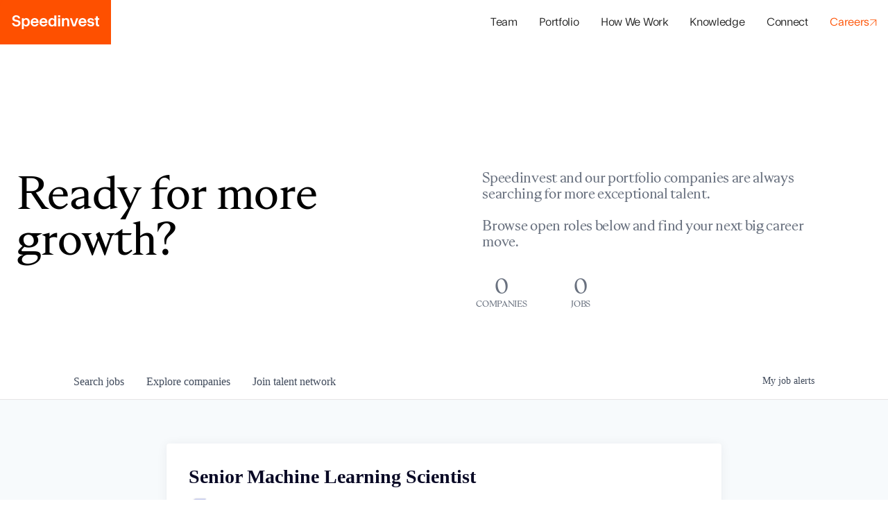

--- FILE ---
content_type: text/html; charset=utf-8
request_url: https://careers.speedinvest.com/companies/sense-street/jobs/26273480-senior-machine-learning-scientist
body_size: 29017
content:
<!DOCTYPE html><html lang="en"><head><link rel="shortcut icon" href="https://cdn.filestackcontent.com/XThOz8yiRjOJlTEWhB50" data-next-head=""/><title data-next-head="">Senior Machine Learning Scientist @ Sense Street | Speedinvest Job Board</title><meta name="description" property="og:description" content="Search job openings across the Speedinvest network." data-next-head=""/><meta charSet="utf-8" data-next-head=""/><meta name="viewport" content="initial-scale=1.0, width=device-width" data-next-head=""/><link rel="apple-touch-icon" sizes="180x180" href="https://cdn.filestackcontent.com/XThOz8yiRjOJlTEWhB50" data-next-head=""/><link rel="icon" type="image/png" sizes="32x32" href="https://cdn.filestackcontent.com/XThOz8yiRjOJlTEWhB50" data-next-head=""/><link rel="icon" type="image/png" sizes="16x16" href="https://cdn.filestackcontent.com/XThOz8yiRjOJlTEWhB50" data-next-head=""/><link rel="shortcut icon" href="https://cdn.filestackcontent.com/XThOz8yiRjOJlTEWhB50" data-next-head=""/><meta name="url" property="og:url" content="https://careers.speedinvest.com" data-next-head=""/><meta name="type" property="og:type" content="website" data-next-head=""/><meta name="title" property="og:title" content="Speedinvest Job Board" data-next-head=""/><meta name="image" property="og:image" content="http://cdn.filestackcontent.com/pwF9QgunQOK9zlP7jBcn" data-next-head=""/><meta name="secure_url" property="og:image:secure_url" content="https://cdn.filestackcontent.com/pwF9QgunQOK9zlP7jBcn" data-next-head=""/><meta name="twitter:card" content="summary_large_image" data-next-head=""/><meta name="twitter:image" content="https://cdn.filestackcontent.com/pwF9QgunQOK9zlP7jBcn" data-next-head=""/><meta name="twitter:title" content="Speedinvest Job Board" data-next-head=""/><meta name="twitter:description" content="Search job openings across the Speedinvest network." data-next-head=""/><meta name="google-site-verification" content="CQNnZQRH0dvJgCqWABp64ULhLI69C53ULhWdJemAW_w" data-next-head=""/><script>!function(){var analytics=window.analytics=window.analytics||[];if(!analytics.initialize)if(analytics.invoked)window.console&&console.error&&console.error("Segment snippet included twice.");else{analytics.invoked=!0;analytics.methods=["trackSubmit","trackClick","trackLink","trackForm","pageview","identify","reset","group","track","ready","alias","debug","page","once","off","on","addSourceMiddleware","addIntegrationMiddleware","setAnonymousId","addDestinationMiddleware"];analytics.factory=function(e){return function(){if(window.analytics.initialized)return window.analytics[e].apply(window.analytics,arguments);var i=Array.prototype.slice.call(arguments);i.unshift(e);analytics.push(i);return analytics}};for(var i=0;i<analytics.methods.length;i++){var key=analytics.methods[i];analytics[key]=analytics.factory(key)}analytics.load=function(key,i){var t=document.createElement("script");t.type="text/javascript";t.async=!0;t.src="https://an.getro.com/analytics.js/v1/" + key + "/analytics.min.js";var n=document.getElementsByTagName("script")[0];n.parentNode.insertBefore(t,n);analytics._loadOptions=i};analytics._writeKey="VKRqdgSBA3lFoZSlbeHbrzqQkLPBcP7W";;analytics.SNIPPET_VERSION="4.16.1";
analytics.load("VKRqdgSBA3lFoZSlbeHbrzqQkLPBcP7W");

}}();</script><link rel="stylesheet" href="https://cdn-customers.getro.com/speedinvest/style.react.css??v=e2e07cf66c16dd27219fe7ec4d3c7b7ec360d381"/><link rel="preload" href="https://cdn.getro.com/assets/_next/static/css/b1414ae24606c043.css" as="style"/><link rel="stylesheet" href="https://cdn.getro.com/assets/_next/static/css/b1414ae24606c043.css" data-n-g=""/><noscript data-n-css=""></noscript><script defer="" nomodule="" src="https://cdn.getro.com/assets/_next/static/chunks/polyfills-42372ed130431b0a.js"></script><script id="jquery" src="https://ajax.googleapis.com/ajax/libs/jquery/3.6.0/jquery.min.js" defer="" data-nscript="beforeInteractive"></script><script src="https://cdn.getro.com/assets/_next/static/chunks/webpack-13401e6578afde49.js" defer=""></script><script src="https://cdn.getro.com/assets/_next/static/chunks/framework-a008f048849dfc11.js" defer=""></script><script src="https://cdn.getro.com/assets/_next/static/chunks/main-20184c2c7bd0fe0a.js" defer=""></script><script src="https://cdn.getro.com/assets/_next/static/chunks/pages/_app-52002506ec936253.js" defer=""></script><script src="https://cdn.getro.com/assets/_next/static/chunks/a86620fd-3b4606652f1c2476.js" defer=""></script><script src="https://cdn.getro.com/assets/_next/static/chunks/8230-afd6e299f7a6ae33.js" defer=""></script><script src="https://cdn.getro.com/assets/_next/static/chunks/4000-0acb5a82151cbee6.js" defer=""></script><script src="https://cdn.getro.com/assets/_next/static/chunks/9091-5cd776e8ee5ad3a3.js" defer=""></script><script src="https://cdn.getro.com/assets/_next/static/chunks/1637-66b68fc38bc6d10a.js" defer=""></script><script src="https://cdn.getro.com/assets/_next/static/chunks/3676-4975c339fc5bc499.js" defer=""></script><script src="https://cdn.getro.com/assets/_next/static/chunks/9358-87cc633cf780c23e.js" defer=""></script><script src="https://cdn.getro.com/assets/_next/static/chunks/9117-6f216abbf55ba8cd.js" defer=""></script><script src="https://cdn.getro.com/assets/_next/static/chunks/1446-b10012f4e22f3c87.js" defer=""></script><script src="https://cdn.getro.com/assets/_next/static/chunks/5355-7de2c819d8cad6ea.js" defer=""></script><script src="https://cdn.getro.com/assets/_next/static/chunks/9582-518ab6ebe5bdae78.js" defer=""></script><script src="https://cdn.getro.com/assets/_next/static/chunks/pages/companies/%5BcompanySlug%5D/jobs/%5BjobSlug%5D-9a484f2bf7b6c05f.js" defer=""></script><script src="https://cdn.getro.com/assets/_next/static/sFy2epgoHzjC0mIw-ELqy/_buildManifest.js" defer=""></script><script src="https://cdn.getro.com/assets/_next/static/sFy2epgoHzjC0mIw-ELqy/_ssgManifest.js" defer=""></script><meta name="sentry-trace" content="c53aaa7a70992a45db710edd8e65b24b-6f7d729597634977-0"/><meta name="baggage" content="sentry-environment=production,sentry-release=556251c452b10cc7b7bb587e4f99dbd356cfc43f,sentry-public_key=99c84790fa184cf49c16c34cd7113f75,sentry-trace_id=c53aaa7a70992a45db710edd8e65b24b,sentry-org_id=129958,sentry-sampled=false,sentry-sample_rand=0.11191514586049789,sentry-sample_rate=0.033"/><style data-styled="" data-styled-version="5.3.11">.gVRrUK{box-sizing:border-box;margin:0;min-width:0;font-family:-apple-system,BlinkMacSystemFont,'Segoe UI','Roboto','Oxygen','Ubuntu','Cantarell','Fira Sans','Droid Sans','Helvetica Neue','sans-serif';font-weight:400;font-style:normal;font-size:16px;color:#3F495A;}/*!sc*/
.fyPcag{box-sizing:border-box;margin:0;min-width:0;background-color:#F7FAFC;min-height:100vh;-webkit-flex-direction:column;-ms-flex-direction:column;flex-direction:column;-webkit-align-items:stretch;-webkit-box-align:stretch;-ms-flex-align:stretch;align-items:stretch;}/*!sc*/
.dKubqp{box-sizing:border-box;margin:0;min-width:0;}/*!sc*/
.elbZCm{box-sizing:border-box;margin:0;min-width:0;width:100%;}/*!sc*/
.dFKghv{box-sizing:border-box;margin:0;min-width:0;box-shadow:0 1px 0 0 #e5e5e5;-webkit-flex-direction:row;-ms-flex-direction:row;flex-direction:row;width:100%;background-color:#ffffff;}/*!sc*/
.byBMUo{box-sizing:border-box;margin:0;min-width:0;max-width:100%;width:100%;margin-left:auto;margin-right:auto;}/*!sc*/
@media screen and (min-width:40em){.byBMUo{width:100%;}}/*!sc*/
@media screen and (min-width:65em){.byBMUo{width:1100px;}}/*!sc*/
.hQFgTu{box-sizing:border-box;margin:0;min-width:0;color:#4900FF;position:relative;-webkit-text-decoration:none;text-decoration:none;-webkit-transition:all ease 0.3s;transition:all ease 0.3s;text-transform:capitalize;-webkit-order:0;-ms-flex-order:0;order:0;padding-left:16px;padding-right:16px;padding-top:16px;padding-bottom:16px;font-size:16px;color:#3F495A;display:-webkit-box;display:-webkit-flex;display:-ms-flexbox;display:flex;-webkit-align-items:baseline;-webkit-box-align:baseline;-ms-flex-align:baseline;align-items:baseline;}/*!sc*/
@media screen and (min-width:40em){.hQFgTu{text-transform:capitalize;}}/*!sc*/
@media screen and (min-width:65em){.hQFgTu{text-transform:unset;}}/*!sc*/
.hQFgTu span{display:none;}/*!sc*/
.hQFgTu::after{content:'';position:absolute;left:0;right:0;bottom:0;height:0.125rem;background-color:#4900FF;opacity:0;-webkit-transition:opacity 0.3s;transition:opacity 0.3s;}/*!sc*/
.hQFgTu:hover{color:#3F495A;}/*!sc*/
.hQFgTu:active{background-color:#F7FAFC;-webkit-transform:scale(.94);-ms-transform:scale(.94);transform:scale(.94);}/*!sc*/
.hQFgTu.active{font-weight:600;color:#090925;}/*!sc*/
.hQFgTu.active::after{opacity:1;}/*!sc*/
@media screen and (min-width:40em){.hQFgTu{padding-left:16px;padding-right:16px;}}/*!sc*/
.ekJmTQ{box-sizing:border-box;margin:0;min-width:0;display:none;}/*!sc*/
@media screen and (min-width:40em){.ekJmTQ{display:none;}}/*!sc*/
@media screen and (min-width:65em){.ekJmTQ{display:inline-block;}}/*!sc*/
.cyRTWj{box-sizing:border-box;margin:0;min-width:0;color:#4900FF;position:relative;-webkit-text-decoration:none;text-decoration:none;-webkit-transition:all ease 0.3s;transition:all ease 0.3s;text-transform:capitalize;-webkit-order:1;-ms-flex-order:1;order:1;padding-left:16px;padding-right:16px;padding-top:16px;padding-bottom:16px;font-size:16px;color:#3F495A;display:-webkit-box;display:-webkit-flex;display:-ms-flexbox;display:flex;-webkit-align-items:baseline;-webkit-box-align:baseline;-ms-flex-align:baseline;align-items:baseline;}/*!sc*/
@media screen and (min-width:40em){.cyRTWj{text-transform:capitalize;}}/*!sc*/
@media screen and (min-width:65em){.cyRTWj{text-transform:unset;}}/*!sc*/
.cyRTWj span{display:none;}/*!sc*/
.cyRTWj::after{content:'';position:absolute;left:0;right:0;bottom:0;height:0.125rem;background-color:#4900FF;opacity:0;-webkit-transition:opacity 0.3s;transition:opacity 0.3s;}/*!sc*/
.cyRTWj:hover{color:#3F495A;}/*!sc*/
.cyRTWj:active{background-color:#F7FAFC;-webkit-transform:scale(.94);-ms-transform:scale(.94);transform:scale(.94);}/*!sc*/
.cyRTWj.active{font-weight:600;color:#090925;}/*!sc*/
.cyRTWj.active::after{opacity:1;}/*!sc*/
@media screen and (min-width:40em){.cyRTWj{padding-left:16px;padding-right:16px;}}/*!sc*/
.kPzaxb{box-sizing:border-box;margin:0;min-width:0;color:#4900FF;position:relative;-webkit-text-decoration:none;text-decoration:none;-webkit-transition:all ease 0.3s;transition:all ease 0.3s;text-transform:unset;-webkit-order:2;-ms-flex-order:2;order:2;padding-left:16px;padding-right:16px;padding-top:16px;padding-bottom:16px;font-size:16px;color:#3F495A;display:-webkit-box;display:-webkit-flex;display:-ms-flexbox;display:flex;-webkit-align-items:center;-webkit-box-align:center;-ms-flex-align:center;align-items:center;}/*!sc*/
.kPzaxb span{display:none;}/*!sc*/
.kPzaxb::after{content:'';position:absolute;left:0;right:0;bottom:0;height:0.125rem;background-color:#4900FF;opacity:0;-webkit-transition:opacity 0.3s;transition:opacity 0.3s;}/*!sc*/
.kPzaxb:hover{color:#3F495A;}/*!sc*/
.kPzaxb:active{background-color:#F7FAFC;-webkit-transform:scale(.94);-ms-transform:scale(.94);transform:scale(.94);}/*!sc*/
.kPzaxb.active{font-weight:600;color:#090925;}/*!sc*/
.kPzaxb.active::after{opacity:1;}/*!sc*/
@media screen and (min-width:40em){.kPzaxb{padding-left:16px;padding-right:16px;}}/*!sc*/
.jQZwAb{box-sizing:border-box;margin:0;min-width:0;display:inline-block;}/*!sc*/
@media screen and (min-width:40em){.jQZwAb{display:inline-block;}}/*!sc*/
@media screen and (min-width:65em){.jQZwAb{display:none;}}/*!sc*/
.ioCEHO{box-sizing:border-box;margin:0;min-width:0;margin-left:auto;margin-right:16px;text-align:left;-webkit-flex-direction:column;-ms-flex-direction:column;flex-direction:column;-webkit-order:9999;-ms-flex-order:9999;order:9999;}/*!sc*/
@media screen and (min-width:40em){.ioCEHO{margin-right:16px;}}/*!sc*/
@media screen and (min-width:65em){.ioCEHO{margin-right:0;}}/*!sc*/
.iJaGyT{box-sizing:border-box;margin:0;min-width:0;position:relative;cursor:pointer;-webkit-transition:all ease 0.3s;transition:all ease 0.3s;border-radius:4px;font-size:16px;font-weight:500;display:-webkit-box;display:-webkit-flex;display:-ms-flexbox;display:flex;-webkit-tap-highlight-color:transparent;-webkit-align-items:center;-webkit-box-align:center;-ms-flex-align:center;align-items:center;font-family:-apple-system,BlinkMacSystemFont,'Segoe UI','Roboto','Oxygen','Ubuntu','Cantarell','Fira Sans','Droid Sans','Helvetica Neue','sans-serif';color:#3F495A;background-color:#FFFFFF;border-style:solid;border-color:#A3B1C2;border-width:1px;border:none;border-color:transparent;width:small;height:small;margin-top:8px;padding:8px 16px;padding-right:0;-webkit-align-self:center;-ms-flex-item-align:center;align-self:center;font-size:14px;}/*!sc*/
.iJaGyT:active{-webkit-transform:scale(.94);-ms-transform:scale(.94);transform:scale(.94);box-shadow:inset 0px 1.875px 1.875px rgba(0,0,0,0.12);}/*!sc*/
.iJaGyT:disabled{color:#A3B1C2;}/*!sc*/
.iJaGyT:hover{background-color:#F7FAFC;}/*!sc*/
.iJaGyT [role="progressbar"] > div > div{border-color:rgba(63,73,90,0.2);border-top-color:#090925;}/*!sc*/
@media screen and (min-width:40em){.iJaGyT{border-color:#A3B1C2;}}/*!sc*/
@media screen and (min-width:40em){.iJaGyT{padding-right:16px;}}/*!sc*/
.jUfIjB{box-sizing:border-box;margin:0;min-width:0;display:none;}/*!sc*/
@media screen and (min-width:40em){.jUfIjB{display:block;}}/*!sc*/
.iqghoL{box-sizing:border-box;margin:0;min-width:0;margin-left:auto !important;margin-right:auto !important;box-sizing:border-box;max-width:100%;position:static;z-index:1;margin-left:auto;margin-right:auto;width:100%;padding-top:0;padding-left:16px;padding-right:16px;padding-bottom:64px;}/*!sc*/
@media screen and (min-width:40em){.iqghoL{width:100%;}}/*!sc*/
@media screen and (min-width:65em){.iqghoL{width:1132px;}}/*!sc*/
.ebGWQq{box-sizing:border-box;margin:0;min-width:0;-webkit-box-pack:justify;-webkit-justify-content:space-between;-ms-flex-pack:justify;justify-content:space-between;margin-bottom:24px;-webkit-flex-direction:column;-ms-flex-direction:column;flex-direction:column;width:100%;}/*!sc*/
@media screen and (min-width:40em){.ebGWQq{-webkit-flex-direction:row;-ms-flex-direction:row;flex-direction:row;}}/*!sc*/
@media screen and (min-width:65em){.ebGWQq{-webkit-flex-direction:row;-ms-flex-direction:row;flex-direction:row;}}/*!sc*/
.dsHaKT{box-sizing:border-box;margin:0;min-width:0;gap:24px;-webkit-flex-direction:column;-ms-flex-direction:column;flex-direction:column;width:100%;}/*!sc*/
.iaKmHE{box-sizing:border-box;margin:0;min-width:0;font-size:28px;margin-bottom:8px;color:#090925;}/*!sc*/
.iKYCNv{box-sizing:border-box;margin:0;min-width:0;-webkit-column-gap:8px;column-gap:8px;cursor:pointer;-webkit-align-items:center;-webkit-box-align:center;-ms-flex-align:center;align-items:center;}/*!sc*/
.iKYCNv color{main:#3F495A;dark:#090925;subtle:#67738B;placeholder:#8797AB;link:#3F495A;link-accent:#4900FF;error:#D90218;}/*!sc*/
.hRzXmX{box-sizing:border-box;margin:0;min-width:0;width:32px;}/*!sc*/
.ijjZxr{box-sizing:border-box;margin:0;min-width:0;margin-bottom:16px;}/*!sc*/
.kGAAEy{box-sizing:border-box;margin:0;min-width:0;-webkit-flex-direction:column;-ms-flex-direction:column;flex-direction:column;gap:8px;}/*!sc*/
.dkjSzf{box-sizing:border-box;margin:0;min-width:0;font-weight:600;font-size:14px;color:#090925;}/*!sc*/
.eRlSKr{box-sizing:border-box;margin:0;min-width:0;color:#3F495A!important;font-weight:500;}/*!sc*/
.lhPfhV{box-sizing:border-box;margin:0;min-width:0;-webkit-column-gap:8px;column-gap:8px;-webkit-box-pack:justify;-webkit-justify-content:space-between;-ms-flex-pack:justify;justify-content:space-between;}/*!sc*/
.hQNFTd{box-sizing:border-box;margin:0;min-width:0;row-gap:8px;-webkit-flex-direction:column;-ms-flex-direction:column;flex-direction:column;}/*!sc*/
.fLzXDu{box-sizing:border-box;margin:0;min-width:0;font-size:14px;color:#67738B;}/*!sc*/
.crBMPy{box-sizing:border-box;margin:0;min-width:0;margin-top:40px;}/*!sc*/
.crBMPy li:not(:last-child){margin-bottom:8px;}/*!sc*/
.crBMPy p,.crBMPy span,.crBMPy div,.crBMPy li,.crBMPy ol,.crBMPy ul{color:#3F495A;font-size:16px!important;line-height:140%!important;margin:0 auto 16px;}/*!sc*/
.crBMPy h1,.crBMPy h2,.crBMPy h3,.crBMPy h4,.crBMPy h5,.crBMPy h6{color:#090925;}/*!sc*/
.crBMPy h4,.crBMPy h5,.crBMPy h6{font-size:16px;margin:0 auto 16px;}/*!sc*/
.crBMPy h1:not(:first-child){font-size:24px;margin:48px auto 16px;}/*!sc*/
.crBMPy h2:not(:first-child){font-size:20px;margin:32px auto 16px;}/*!sc*/
.crBMPy h3:not(:first-child){font-size:18px;margin:24px auto 16px;}/*!sc*/
.crBMPy ul{padding:0 0 0 32px;}/*!sc*/
.crBMPy a{color:#3F495A !important;}/*!sc*/
.iIGtVd{box-sizing:border-box;margin:0;min-width:0;max-width:600px;margin:0 auto;}/*!sc*/
.friAmK{box-sizing:border-box;margin:0;min-width:0;padding-bottom:40px;margin-top:40px;}/*!sc*/
.bOyPTM{box-sizing:border-box;margin:0;min-width:0;gap:40px;margin-top:40px;-webkit-align-items:center;-webkit-box-align:center;-ms-flex-align:center;align-items:center;-webkit-box-pack:justify;-webkit-justify-content:space-between;-ms-flex-pack:justify;justify-content:space-between;-webkit-flex-direction:column;-ms-flex-direction:column;flex-direction:column;}/*!sc*/
@media screen and (min-width:40em){.bOyPTM{-webkit-flex-direction:row;-ms-flex-direction:row;flex-direction:row;}}/*!sc*/
.kkTXM{box-sizing:border-box;margin:0;min-width:0;-webkit-text-decoration-line:underline;text-decoration-line:underline;cursor:pointer;display:block;text-align:center;color:#3F495A !important;font-size:14px;line-height:22px;}/*!sc*/
.fIUOoG{box-sizing:border-box;margin:0;min-width:0;justify-self:flex-end;margin-top:auto;-webkit-flex-direction:row;-ms-flex-direction:row;flex-direction:row;width:100%;background-color:transparent;padding-top:32px;padding-bottom:32px;}/*!sc*/
.Jizzq{box-sizing:border-box;margin:0;min-width:0;width:100%;margin-left:auto;margin-right:auto;-webkit-flex-direction:column;-ms-flex-direction:column;flex-direction:column;text-align:center;}/*!sc*/
@media screen and (min-width:40em){.Jizzq{width:1100px;}}/*!sc*/
.fONCsf{box-sizing:border-box;margin:0;min-width:0;color:#4900FF;-webkit-align-self:center;-ms-flex-item-align:center;align-self:center;margin-bottom:16px;color:#090925;width:120px;}/*!sc*/
.bfORaf{box-sizing:border-box;margin:0;min-width:0;color:currentColor;width:100%;height:auto;}/*!sc*/
.gkPOSa{box-sizing:border-box;margin:0;min-width:0;-webkit-flex-direction:row;-ms-flex-direction:row;flex-direction:row;-webkit-box-pack:center;-webkit-justify-content:center;-ms-flex-pack:center;justify-content:center;-webkit-flex-wrap:wrap;-ms-flex-wrap:wrap;flex-wrap:wrap;}/*!sc*/
.hDtUlk{box-sizing:border-box;margin:0;min-width:0;-webkit-appearance:none;-moz-appearance:none;appearance:none;display:inline-block;text-align:center;line-height:inherit;-webkit-text-decoration:none;text-decoration:none;font-size:inherit;padding-left:16px;padding-right:16px;padding-top:8px;padding-bottom:8px;color:#ffffff;background-color:#4900FF;border:none;border-radius:4px;padding-left:8px;padding-right:8px;font-size:16px;position:relative;z-index:2;cursor:pointer;-webkit-transition:all ease 0.3s;transition:all ease 0.3s;border-radius:4px;font-weight:500;display:-webkit-box;display:-webkit-flex;display:-ms-flexbox;display:flex;-webkit-tap-highlight-color:transparent;-webkit-align-items:center;-webkit-box-align:center;-ms-flex-align:center;align-items:center;font-family:-apple-system,BlinkMacSystemFont,'Segoe UI','Roboto','Oxygen','Ubuntu','Cantarell','Fira Sans','Droid Sans','Helvetica Neue','sans-serif';color:#3F495A;background-color:transparent;border-style:solid;border-color:#A3B1C2;border-width:1px;border:none;-webkit-box-pack:unset;-webkit-justify-content:unset;-ms-flex-pack:unset;justify-content:unset;-webkit-text-decoration:none;text-decoration:none;white-space:nowrap;margin-right:16px;padding:0;color:#67738B;padding-top:4px;padding-bottom:4px;font-size:12px;}/*!sc*/
.hDtUlk:active{-webkit-transform:scale(.94);-ms-transform:scale(.94);transform:scale(.94);box-shadow:inset 0px 1.875px 1.875px rgba(0,0,0,0.12);}/*!sc*/
.hDtUlk:disabled{color:#A3B1C2;}/*!sc*/
.hDtUlk:hover{-webkit-text-decoration:underline;text-decoration:underline;}/*!sc*/
.hDtUlk [role="progressbar"] > div > div{border-color:rgba(63,73,90,0.2);border-top-color:#090925;}/*!sc*/
data-styled.g1[id="sc-aXZVg"]{content:"gVRrUK,fyPcag,dKubqp,elbZCm,dFKghv,byBMUo,hQFgTu,ekJmTQ,cyRTWj,kPzaxb,jQZwAb,ioCEHO,iJaGyT,jUfIjB,iqghoL,ebGWQq,dsHaKT,iaKmHE,iKYCNv,hRzXmX,ijjZxr,kGAAEy,dkjSzf,eRlSKr,lhPfhV,hQNFTd,fLzXDu,crBMPy,iIGtVd,friAmK,bOyPTM,kkTXM,fIUOoG,Jizzq,fONCsf,bfORaf,gkPOSa,hDtUlk,"}/*!sc*/
.fteAEG{display:-webkit-box;display:-webkit-flex;display:-ms-flexbox;display:flex;}/*!sc*/
data-styled.g2[id="sc-gEvEer"]{content:"fteAEG,"}/*!sc*/
.flWBVF{box-sizing:border-box;margin:0;min-width:0;container-type:inline-size;container-name:hero;}/*!sc*/
.hLSAXL{box-sizing:border-box;margin:0;min-width:0;position:relative;background-size:cover;background-position:center center;text-align:center;padding-top:32px;padding-bottom:32px;color:#ffffff;}/*!sc*/
@media (min-width:480px){.hLSAXL{padding:calc(10 * 0.5rem) 0;}}/*!sc*/
.hLSAXL::before{content:'';position:absolute;left:0;right:0;top:0;bottom:0;background-color:#ffffff;z-index:2;}/*!sc*/
.cmDbPT{box-sizing:border-box;margin:0;min-width:0;margin-left:auto !important;margin-right:auto !important;box-sizing:border-box;max-width:100%;position:relative;z-index:3;margin-left:auto;margin-right:auto;width:100%;padding-top:0;padding-left:16px;padding-right:16px;}/*!sc*/
@media screen and (min-width:40em){.cmDbPT{width:100%;}}/*!sc*/
@media screen and (min-width:65em){.cmDbPT{width:1132px;}}/*!sc*/
.bsENgY{box-sizing:border-box;margin:0;min-width:0;max-width:900px;position:relative;text-align:center;font-size:18px;font-weight:500;font-family:inherit;margin-left:auto;margin-right:auto;margin-top:0;margin-bottom:0;color:inherit;}/*!sc*/
@media screen and (min-width:40em){.bsENgY{font-size:32px;}}/*!sc*/
.pKjCT{box-sizing:border-box;margin:0;min-width:0;position:relative;font-weight:300;font-style:italic;color:inherit;font-size:16px;margin-top:16px;margin-left:auto;margin-right:auto;margin-bottom:0;}/*!sc*/
.pKjCT:first-child{margin-top:0;}/*!sc*/
@media screen and (min-width:40em){.pKjCT{font-size:18px;}}/*!sc*/
.gwmNXr{box-sizing:border-box;margin:0;min-width:0;}/*!sc*/
.fmUVIp{box-sizing:border-box;margin:0;min-width:0;-webkit-box-pack:center;-webkit-justify-content:center;-ms-flex-pack:center;justify-content:center;-webkit-align-items:center;-webkit-box-align:center;-ms-flex-align:center;align-items:center;}/*!sc*/
.fmUVIp:not(:first-child){margin-top:32px;}/*!sc*/
@media screen and (min-width:40em){.fmUVIp:not(:first-child){margin-top:64px;}}/*!sc*/
@media screen and (min-width:65em){.fmUVIp:not(:first-child){margin-top:64px;}}/*!sc*/
.HtwpK{box-sizing:border-box;margin:0;min-width:0;max-width:300px;}/*!sc*/
.eOOXFH{box-sizing:border-box;margin:0;min-width:0;-webkit-box-pack:space-around;-webkit-justify-content:space-around;-ms-flex-pack:space-around;justify-content:space-around;margin-top:0;}/*!sc*/
.fbDqWI{box-sizing:border-box;margin:0;min-width:0;padding-right:64px;}/*!sc*/
.izkFvz{box-sizing:border-box;margin:0;min-width:0;-webkit-flex-direction:column;-ms-flex-direction:column;flex-direction:column;text-align:left;padding-right:64px;}/*!sc*/
.jZIqdX{box-sizing:border-box;margin:0;min-width:0;font-size:20px;font-weight:500;}/*!sc*/
@media screen and (min-width:40em){.jZIqdX{font-size:30px;}}/*!sc*/
.erBpup{box-sizing:border-box;margin:0;min-width:0;text-transform:uppercase;font-size:12px;}/*!sc*/
.mcBfM{box-sizing:border-box;margin:0;min-width:0;-webkit-flex-direction:column;-ms-flex-direction:column;flex-direction:column;text-align:left;}/*!sc*/
.eBWkFz{box-sizing:border-box;margin:0;min-width:0;padding:32px;box-shadow:0px 1px 2px 0px rgba(27,36,50,0.04),0px 1px 16px 0px rgba(27,36,50,0.06);border-radius:4px;background-color:#FFFFFF;margin-left:auto;margin-right:auto;width:100%;-webkit-flex-direction:column;-ms-flex-direction:column;flex-direction:column;padding-left:16px;padding-right:16px;margin-top:64px;max-width:800px;margin-left:auto;margin-right:auto;}/*!sc*/
@media screen and (min-width:40em){.eBWkFz{padding-left:32px;padding-right:32px;}}/*!sc*/
.jBogQf{box-sizing:border-box;margin:0;min-width:0;position:relative;width:100%;-webkit-align-items:start;-webkit-box-align:start;-ms-flex-align:start;align-items:start;}/*!sc*/
.ddKpAl{box-sizing:border-box;margin:0;min-width:0;-webkit-flex:1 1;-ms-flex:1 1;flex:1 1;}/*!sc*/
.VWXkL{box-sizing:border-box;margin:0;min-width:0;position:relative;font-weight:500;color:#3F495A;height:100%;width:100%;border-radius:4px;}/*!sc*/
.cVYRew{box-sizing:border-box;margin:0;min-width:0;max-width:100%;height:auto;border-radius:4px;overflow:hidden;object-fit:contain;width:100%;height:100%;}/*!sc*/
.hPknKP{box-sizing:border-box;margin:0;min-width:0;background-color:#FEF5EC;text-align:left;-webkit-align-items:flex-start;-webkit-box-align:flex-start;-ms-flex-align:flex-start;align-items:flex-start;-webkit-flex:0 0 auto;-ms-flex:0 0 auto;flex:0 0 auto;padding:16px;border-radius:4px;line-height:1.4;gap:16px;}/*!sc*/
.jDfdPi{box-sizing:border-box;margin:0;min-width:0;height:20px;width:20px;}/*!sc*/
.kgAlEH{box-sizing:border-box;margin:0;min-width:0;color:#DE7B02;-webkit-align-items:center;-webkit-box-align:center;-ms-flex-align:center;align-items:center;-webkit-flex:0 0 auto;-ms-flex:0 0 auto;flex:0 0 auto;}/*!sc*/
.cYMjnh{box-sizing:border-box;margin:0;min-width:0;font-weight:500;font-size:14px;color:#3F495A;}/*!sc*/
.exMvxQ{box-sizing:border-box;margin:0;min-width:0;-webkit-text-decoration:none;text-decoration:none;color:currentColor;width:100%;height:auto;}/*!sc*/
data-styled.g3[id="sc-eqUAAy"]{content:"flWBVF,hLSAXL,cmDbPT,bsENgY,pKjCT,gwmNXr,fmUVIp,HtwpK,eOOXFH,fbDqWI,izkFvz,jZIqdX,erBpup,mcBfM,eBWkFz,jBogQf,ddKpAl,VWXkL,cVYRew,hPknKP,jDfdPi,kgAlEH,cYMjnh,exMvxQ,"}/*!sc*/
.gQycbC{display:-webkit-box;display:-webkit-flex;display:-ms-flexbox;display:flex;}/*!sc*/
data-styled.g4[id="sc-fqkvVR"]{content:"gQycbC,"}/*!sc*/
</style></head><body id="main-wrapper" class="custom-design-speedinvest"><div id="root"></div><div id="__next"><div class="sc-aXZVg gVRrUK"><div class="" style="position:fixed;top:0;left:0;height:2px;background:transparent;z-index:99999999999;width:100%"><div class="" style="height:100%;background:#4900FF;transition:all 500ms ease;width:0%"><div style="box-shadow:0 0 10px #4900FF, 0 0 10px #4900FF;width:5%;opacity:1;position:absolute;height:100%;transition:all 500ms ease;transform:rotate(3deg) translate(0px, -4px);left:-10rem"></div></div></div><div id="wlc-main" class="sc-aXZVg sc-gEvEer fyPcag fteAEG network-container"><div data-testid="custom-header" id="speedinvest-custom-header" class="sc-aXZVg dKubqp speedinvest-custom-part">
<div class="cd-wrapper">
  <div class="nav-top-content">
    <div data-w-id="7b6c5988-e988-e547-64f6-416f9915e6a9" class="menu-trigger">
    </div>
    <div class="top-content">
      <div
        data-animation="default"
        class="navbar w-nav"
        data-easing2="ease"
        fs-scrolldisable-element="smart-nav"
        data-easing="ease"
        data-collapse="medium"
        data-w-id="619cedcd-5bba-6711-30dc-9e1104c87217"
        role="banner"
        data-duration="500"
      >
        <div class="nav_blur"> </div>
        <div class="navbar1_container">
          <div class="nav_left">
            <a
              href="https://www.speedinvest.com/"
              data-w-id="619cedcd-5bba-6711-30dc-9e1104c8721a"
              class="brand w-nav-brand"
              aria-label="home"
            >
              <div class="brand-overflow-hidden">
                <div
                  data-w-id="619cedcd-5bba-6711-30dc-9e1104c8721b"
                  class="si_wordmark w-embed short-logo-nav"
                >
                  <svg
                    width="20"
                    height="17"
                    viewBox="0 0 20 17"
                    fill="none"
                    xmlns="http://www.w3.org/2000/svg"
                  >
                    <path
                      d="M16.1399 4.95607H19.0387V16.6411H16.1399V4.95607ZM16.095 3.54039V0.619141H19.0612V3.54039H16.095Z"
                      fill="currentColor"
                    ></path>
                    <path
                      d="M5.19387 9.5172C2.87934 9.04531 1.26141 7.83186 1.26141 5.44992C1.26141 2.32643 4.00289 0.686035 6.8792 0.686035C9.8454 0.686035 12.2049 2.23655 12.6768 5.18027H9.77798C9.44091 3.6747 8.33983 3.00056 6.8792 3.00056C5.57588 3.00056 4.13772 3.69717 4.13772 5.20274C4.13772 6.41618 5.12645 6.82066 6.20507 7.04537L9.05891 7.65209C11.6431 8.16893 13.0138 9.40484 13.0138 11.7868C13.0138 15.0226 10.4072 16.8653 7.08144 16.8653C3.93548 16.8653 1.28389 15.2249 0.856934 12.0564H3.75571C4.11525 13.8092 5.46352 14.5507 7.08144 14.5507C8.90161 14.5507 10.1375 13.6069 10.1375 12.1688C10.1375 10.843 9.30609 10.416 8.02523 10.1239L5.19387 9.5172Z"
                      fill="currentColor"
                    ></path>
                  </svg>
                </div>
                <div
                  data-w-id="619cedcd-5bba-6711-30dc-9e1104c8721c"
                  class="speedinvest_wordmark w-embed long-logo-nav"
                >
                  <svg
                    width="127"
                    height="21"
                    viewBox="0 0 127 21"
                    fill="none"
                    xmlns="http://www.w3.org/2000/svg"
                  >
                    <path
                      d="M126.085 16.9577C122.916 17.3622 121.141 16.4858 121.141 13.6769V7.58724H119.523V5.27271H121.141V2.57617H124.04V5.27271H126.085V7.58724H124.04V13.3848C124.04 14.6432 124.826 14.9578 126.085 14.778V16.9577Z"
                      fill="currentColor"
                    ></path>
                    <path
                      d="M112.181 11.9699C110.609 11.6778 109.036 10.8464 109.036 8.77904C109.036 6.32969 111.35 5.04883 113.754 5.04883C116.024 5.04883 118.316 6.28474 118.608 8.59927H115.709C115.552 7.7229 114.788 7.29595 113.754 7.29595C112.698 7.29595 111.934 7.81278 111.934 8.62174C111.934 9.4307 112.721 9.588 113.372 9.70036L115.597 10.1048C117.485 10.4194 118.81 11.3183 118.81 13.4081C118.81 15.8125 116.608 17.1833 113.912 17.1833C111.283 17.1833 109.17 15.8799 108.766 13.4081H111.665C111.844 14.4867 112.788 14.9361 113.912 14.9361C115.148 14.9361 115.912 14.3968 115.912 13.5429C115.912 12.734 115.215 12.5542 114.429 12.3969L112.181 11.9699Z"
                      fill="currentColor"
                    ></path>
                    <path
                      d="M101.982 17.1833C98.9256 17.1833 96.1841 15.026 96.1841 11.116C96.1841 7.29594 98.8581 5.04883 101.937 5.04883C105.914 5.04883 107.847 7.97008 107.689 11.9924H99.1053V12.1497C99.2626 13.9924 100.566 14.9361 101.982 14.9361C103.218 14.9361 104.161 14.3519 104.588 13.3182H107.532C106.79 15.9024 104.543 17.1833 101.982 17.1833ZM99.1278 9.83519H104.746C104.498 8.17232 103.375 7.29595 101.914 7.29595C100.521 7.29595 99.3525 8.17232 99.1278 9.83519Z"
                      fill="currentColor"
                    ></path>
                    <path
                      d="M87.9169 16.957L83.7822 5.27197H86.681L89.8045 14.7997L92.9055 5.27197H95.8043L91.6696 16.957H87.9169Z"
                      fill="currentColor"
                    ></path>
                    <path
                      d="M79.9213 10.1947C79.9213 8.2622 79.1573 7.29594 77.7416 7.29594C76.1237 7.29594 75.1574 8.46444 75.1574 10.5543V16.9585H72.2587V5.27354H75.1574V6.93641C75.9215 5.70049 77.1798 5.04883 78.7753 5.04883C81.1797 5.04883 82.8201 6.5544 82.8201 9.76777V16.9585H79.9213V10.1947Z"
                      fill="currentColor"
                    ></path>
                    <path
                      d="M66.7824 5.27297H69.6811V16.958H66.7824V5.27297ZM66.7374 3.85729V0.936035H69.7036V3.85729H66.7374Z"
                      fill="currentColor"
                    ></path>
                    <path
                      d="M64.1961 1.22803V16.9578H61.2973V15.4073C60.3984 16.5758 59.0951 17.1825 57.657 17.1825C55.0054 17.1825 52.601 15.0703 52.601 11.1153C52.601 7.13794 55.0278 5.04812 57.657 5.04812C59.0951 5.04812 60.3984 5.65485 61.2973 6.80087V1.22803H64.1961ZM55.4997 11.1153C55.4997 13.5872 56.7806 14.9354 58.3985 14.9354C60.0164 14.9354 61.2973 13.5872 61.2973 11.1153C61.2973 8.64351 60.0164 7.29524 58.3985 7.29524C56.7806 7.29524 55.4997 8.64351 55.4997 11.1153Z"
                      fill="currentColor"
                    ></path>
                    <path
                      d="M45.6812 17.1833C42.6251 17.1833 39.8837 15.026 39.8837 11.116C39.8837 7.29594 42.5577 5.04883 45.6363 5.04883C49.6137 5.04883 51.5462 7.97008 51.3889 11.9924H42.8049V12.1497C42.9622 13.9924 44.2655 14.9361 45.6812 14.9361C46.9171 14.9361 47.8609 14.3519 48.2879 13.3182H51.2316C50.49 15.9024 48.2429 17.1833 45.6812 17.1833ZM42.8274 9.83519H48.4452C48.198 8.17232 47.0744 7.29595 45.6138 7.29595C44.2206 7.29595 43.0521 8.17232 42.8274 9.83519Z"
                      fill="currentColor"
                    ></path>
                    <path
                      d="M32.9846 17.1833C29.9285 17.1833 27.187 15.026 27.187 11.116C27.187 7.29594 29.8611 5.04883 32.9396 5.04883C36.917 5.04883 38.8495 7.97008 38.6922 11.9924H30.1083V12.1497C30.2656 13.9924 31.5689 14.9361 32.9846 14.9361C34.2205 14.9361 35.1643 14.3519 35.5912 13.3182H38.5349C37.7934 15.9024 35.5463 17.1833 32.9846 17.1833ZM30.1307 9.83519H35.7485C35.5013 8.17232 34.3778 7.29595 32.9172 7.29595C31.5239 7.29595 30.3554 8.17232 30.1307 9.83519Z"
                      fill="currentColor"
                    ></path>
                    <path
                      d="M14.3778 5.27354H17.2766V6.80158C18.1754 5.63308 19.4788 5.04883 20.9169 5.04883C23.546 5.04883 25.9729 7.13865 25.9729 11.116C25.9729 15.071 23.546 17.1833 20.9169 17.1833C19.4788 17.1833 18.1754 16.5765 17.2766 15.4305V21.0034H14.3778V5.27354ZM17.2766 11.116C17.2766 13.5879 18.5574 14.9361 20.1754 14.9361C21.7933 14.9361 23.0741 13.5879 23.0741 11.116C23.0741 8.64421 21.7933 7.29595 20.1754 7.29595C18.5574 7.29595 17.2766 8.64421 17.2766 11.116Z"
                      fill="currentColor"
                    ></path>
                    <path
                      d="M4.70851 9.8341C2.39399 9.3622 0.776063 8.14876 0.776063 5.76682C0.776063 2.64332 3.51754 1.00293 6.39385 1.00293C9.36004 1.00293 11.7195 2.55344 12.1914 5.49716H9.29263C8.95556 3.99159 7.85448 3.31746 6.39385 3.31746C5.09052 3.31746 3.65237 4.01406 3.65237 5.51963C3.65237 6.73308 4.6411 7.13756 5.71972 7.36227L8.57355 7.96899C11.1577 8.48583 12.5285 9.72174 12.5285 12.1037C12.5285 15.3395 9.92182 17.1822 6.59609 17.1822C3.45013 17.1822 0.798534 15.5418 0.371582 12.3733H3.27036C3.6299 14.1261 4.97817 14.8676 6.59609 14.8676C8.41625 14.8676 9.65217 13.9238 9.65217 12.4857C9.65217 11.1599 8.82074 10.7329 7.53988 10.4408L4.70851 9.8341Z"
                      fill="currentColor"
                    ></path>
                  </svg>
                </div>
              </div>
            </a>
            <a
              data-w-id="fccfc81e-b272-78ad-ffed-8278e6b292e4"
              href="#"
              class="menu_toggle desktop w-inline-block"
            >
              <div class="menu_toggle-line1"> </div>
              <div class="menu_toggle-line1"> </div>
            </a>
          </div>
          <nav
            role="navigation"
            data-lenis-start=""
            data-wf-target='[[["619cedcd-5bba-6711-30dc-9e1104c87217","619cedcd-5bba-6711-30dc-9e1104c8721d"],["e59bfdeb-9ffd-7161-aa12-e30ebd9cdb3d","c9203da7-f643-7dba-aec7-27570ad14534","bb691bb1-f7fe-8764-8243-ebc3d03966fe"]]]'
            data-w-id="619cedcd-5bba-6711-30dc-9e1104c8721d"
            class="navbar_menu is-page-height-tablet w-nav-menu"
          >
            <div class="navbar1_menu-links">
              <a
                href="https://www.speedinvest.com/team"
                aria-current="page"
                class="nav-link w-nav-link"
                >Team</a
              >
              <div
                data-delay="500"
                data-hover="false"
                data-w-id="619cedcd-5bba-6711-30dc-9e1104c87221"
                class="nav_dropdown w-dropdown"
              >
                <div
                  class="nav_dropdown-toggle w-dropdown-toggle desktop-portfolio-dropdown-toggle"
                  id="w-dropdown-toggle-0"
                  aria-controls="w-dropdown-list-0"
                  aria-haspopup="menu"
                  aria-expanded="false"
                  role="button"
                  tabindex="0"
                >
                  <div class="nav-link dropdown">Portfolio</div>
                </div>
                <nav
                  class="nav_dropdown-list w-dropdown-list w--open desktop-portfolio-dropdown"
                  id="w-dropdown-list-0"
                  aria-labelledby="w-dropdown-toggle-0"
                >
                  <a
                    href="https://www.speedinvest.com/portfolio"
                    class="dropdown-link _1 w-dropdown-link"
                    tabindex="0"
                    >Portfolio Companies</a
                  >
                  <a
                    href="https://www.speedinvest.com/network-and-portfolio-success"
                    class="dropdown-link w-dropdown-link"
                    tabindex="0"
                    >Network &amp; Portfolio Success</a
                  >
                  <div class="nav_dropdown-square"> </div>
                </nav>
              </div>
              <a
                href="https://www.speedinvest.com/how-we-work"
                class="nav-link w-nav-link"
                >How We Work</a
              >
              <a
                href="https://www.speedinvest.com/knowledge"
                class="nav-link w-nav-link"
                >Knowledge</a
              >
              <a
                href="https://www.speedinvest.com/connect"
                class="nav-link w-nav-link"
                >Connect</a
              >
              <a
                href="https://careers.speedinvest.com/companies"
                target="_blank"
                class="nav-link external w-inline-block w--current"
              >
                <div>Careers</div>
                <div class="w-embed">
                  <svg
                    width="11"
                    height="18"
                    viewBox="0 0 11 18"
                    fill="none"
                    xmlns="http://www.w3.org/2000/svg"
                  >
                    <path
                      d="M10.1995 16.0171H9.32251V8.66846L1.66431 16.3267L1.04517 15.7075L8.70337 8.04932H1.35474V7.17236H10.1995V16.0171Z"
                      fill="currentColor"
                    ></path>
                  </svg>
                </div>
              </a>
            </div>
          </nav>
          <a
            data-w-id="dbbea445-2fb1-791e-868f-f2d94d5ba784"
            href="#"
            class="menu_toggle mobile w-inline-block"
            style=""
          >
            <div class="menu_toggle-line1"> </div>
            <div class="menu_toggle-line1"> </div>
          </a>
          <div
            data-w-id="619cedcd-5bba-6711-30dc-9e1104c87238"
            class="navbar1_menu-button w-nav-button"
            style="user-select: text"
            aria-label="menu"
            role="button"
            tabindex="0"
            aria-controls="w-nav-overlay-0"
            aria-haspopup="menu"
            aria-expanded="false"
          >
            <div class="menu-icon1">
              <div class="menu-icon1_line-top top-line"> </div>
              <div class="menu-icon1_line-bottom bottom-line"> </div>
            </div>
          </div>
        </div>

        <div class="w-nav-overlay" data-wf-ignore="" id="w-nav-overlay-0">
          <nav
            role="navigation"
            data-lenis-start=""
            data-w-id="619cedcd-5bba-6711-30dc-9e1104c8721d"
            class="navbar_menu is-page-height-tablet w-nav-menu"
            data-nav-menu-open=""
          >
            <div class="navbar1_menu-links">
              <a
                href="https://www.speedinvest.com/team"
                aria-current="page"
                class="nav-link w-nav-link w--nav-link-open"
                >Team</a
              >
              <div
                data-delay="500"
                data-hover="false"
                data-w-id="619cedcd-5bba-6711-30dc-9e1104c87221"
                class="nav_dropdown w-dropdown w--nav-dropdown-open"
              >
                <div
                  class="nav_dropdown-toggle w-dropdown-toggle w--nav-dropdown-toggle-open"
                  id="w-dropdown-toggle-0"
                  aria-controls="w-dropdown-list-0"
                  aria-haspopup="menu"
                  aria-expanded="false"
                  role="button"
                  tabindex="0"
                >
                  <div class="nav-link dropdown">Portfolio</div>
                </div>
                <nav
                  class="nav_dropdown-list w-dropdown-list w--nav-dropdown-list-open"
                  id="w-dropdown-list-0"
                  aria-labelledby="w-dropdown-toggle-0"
                  style=""
                >
                  <a
                    href="https://www.speedinvest.com/portfolio"
                    class="dropdown-link _1 w-dropdown-link"
                    tabindex="0"
                    >Portfolio Companies</a
                  >
                  <a
                    href="https://www.speedinvest.com/network-and-portfolio-success"
                    class="dropdown-link w-dropdown-link"
                    tabindex="0"
                    >Network &amp; Portfolio Success</a
                  >
                  <div class="nav_dropdown-square"> </div>
                </nav>
              </div>
              <a
                href="https://www.speedinvest.com/how-we-work"
                class="nav-link w-nav-link w--nav-link-open"
                >How We Work</a
              >
              <a
                href="https://www.speedinvest.com/knowledge"
                class="nav-link w-nav-link w--nav-link-open"
                >Knowledge</a
              >
              <a
                href="https://www.speedinvest.com/connect"
                class="nav-link w-nav-link w--nav-link-open"
                >Connect</a
              >
              <a
                href="https://careers.speedinvest.com/companies"
                target="_blank"
                class="nav-link external w-inline-block w--current"
              >
                <div>Careers</div>
                <div class="w-embed">
                  <svg
                    width="11"
                    height="18"
                    viewBox="0 0 11 18"
                    fill="none"
                    xmlns="http://www.w3.org/2000/svg"
                  >
                    <path
                      d="M10.1995 16.0171H9.32251V8.66846L1.66431 16.3267L1.04517 15.7075L8.70337 8.04932H1.35474V7.17236H10.1995V16.0171Z"
                      fill="currentColor"
                    ></path>
                  </svg>
                </div>
              </a>
            </div>
          </nav>
        </div>
      </div>
    </div>
    <div class="text-trim w-embed"> </div>
    <div class="hide">
      <div class="transition">
        <div
          data-w-id="d1f8f426-8141-4fb3-03e7-0cc7335705d0"
          class="transition-trigger"
        >
        </div>
      </div>
    </div>
  </div>
</div>

</div><div width="1" class="sc-aXZVg elbZCm"><div class="sc-eqUAAy flWBVF job-board-hero"><div data-testid="default-hero" color="white" class="sc-eqUAAy hLSAXL network-hero"><div width="1,1,1132px" class="sc-eqUAAy cmDbPT container custom-design-speedinvest" data-testid="container"><h2 class="sc-eqUAAy bsENgY job-tagline" data-testid="tagline" font-size="3,32px" font-weight="medium" font-family="inherit" color="inherit">Ready for more growth?</h2><div data-testid="subtitle" class="sc-eqUAAy pKjCT subtitle" font-weight="default" font-style="italic" color="inherit" font-size="2,3"><span class="sc-eqUAAy gwmNXr"> Speedinvest and our portfolio companies are always searching for more exceptional talent.<br><br> Browse open roles below and find your next big career move. </span></div><div class="sc-eqUAAy sc-fqkvVR fmUVIp gQycbC network-intro" data-testid="network-info"><div class="sc-eqUAAy HtwpK info"><div data-testid="number-wrapper" class="sc-eqUAAy sc-fqkvVR eOOXFH gQycbC stats job-number-wrapper"><div class="sc-eqUAAy sc-fqkvVR izkFvz gQycbC sc-eqUAAy fbDqWI job-org-count" data-testid="org-count"><div font-size="4,30px" font-weight="medium" class="sc-eqUAAy jZIqdX number"></div><div font-size="0" class="sc-eqUAAy erBpup text">companies</div></div><div class="sc-eqUAAy sc-fqkvVR mcBfM gQycbC sc-eqUAAy gwmNXr" data-testid="job-count"><div font-size="4,30px" font-weight="medium" class="sc-eqUAAy jZIqdX number"></div><div font-size="0" class="sc-eqUAAy erBpup text">Jobs</div></div></div></div></div></div></div></div><div id="content"><div data-testid="navbar" width="1" class="sc-aXZVg sc-gEvEer dFKghv fteAEG"><div width="1,1,1100px" class="sc-aXZVg sc-gEvEer byBMUo fteAEG"><a href="/jobs" class="sc-aXZVg hQFgTu theme_only " font-size="2" color="text.main" display="flex"><div display="none,none,inline-block" class="sc-aXZVg ekJmTQ">Search </div>jobs</a><a href="/companies" class="sc-aXZVg cyRTWj theme_only " font-size="2" color="text.main" display="flex"><div display="none,none,inline-block" class="sc-aXZVg ekJmTQ">Explore </div>companies</a><a href="/talent-network" class="sc-aXZVg kPzaxb theme_only " font-size="2" color="text.main" display="flex"><div display="none,none,inline-block" class="sc-aXZVg ekJmTQ">Join talent network</div><div display="inline-block,inline-block,none" class="sc-aXZVg jQZwAb">Talent</div></a><div order="9999" class="sc-aXZVg sc-gEvEer ioCEHO fteAEG"><div class="sc-aXZVg sc-gEvEer iJaGyT fteAEG theme_only" data-testid="my-job-alerts-button" font-size="14px">My <span class="sc-aXZVg jUfIjB">job </span>alerts</div></div></div></div><div width="1,1,1132px" data-testid="container" class="sc-aXZVg iqghoL"><script data-testid="job-ldjson" type="application/ld+json" async="">{"@context":"https://schema.org/","@type":"JobPosting","title":"Senior Machine Learning Scientist","description":"<div id=\"descriptionWrapper\"><div> <p><span><span>At Sense Street, we are developing natural language understanding systems for capital markets. Our premise is simple: markets are conversations, and we aim to help investment banks and asset managers have better, more efficient conversations. Through our partnerships with global banks, we have access to datasets that have not been made available in the past. This allows us to create language models uniquely suited to capital markets while advancing the state-of-the-art. We are a venture backed company founded by professionals with experience spanning machine learning, trading, and quantitative research.</span></span><span><span> </span></span></p> <p><span><span> </span></span></p> <p><span><span>As an experienced ML expert in the Data Science team, you will part of an innovative team of machine learning researchers, engineers, and domain experts. Here you will have the opportunity to prototype novel methods to analyse linguistic corpora that are not widely available, and to contribute to the development of cutting-edge models, while learning about specialised topics in the financial domain.</span></span><span><span> You will gain experience of company and culture creation in the nascent stages of our start-up journey. </span></span></p> <p><span><span> </span></span></p> <p><span><span>The Role:</span></span><span><span> </span></span></p> <ul> <li> <span><span> </span></span><span><span>Provide scientific depth in a data science team including ML and NLP scientists and linguists.</span></span> </li> <li> <span><span> </span></span><span><span>Design new ML tasks from raw data through new ML methods to finalised products that will be used by our customers. </span></span> </li> <li> <span><span> </span></span><span><span>Drive innovation on tasks that are in a specialised domain and do not conform to standard NLP tasks. </span></span> </li> <li> <span><span> </span></span><span><span>Think creatively and innovatively to produce effective models.</span></span> </li> </ul> <p><span> </span></p> <p><span><span>Requirements:</span></span><span><span> </span></span></p> <ul> <li> <span><span> </span></span><span><span>MSc or PhD in a relevant subject. </span></span> </li> <li> <span><span> </span></span><span><span>Two or more years of industry experience in deep learning. </span></span> </li> <li> <span><span> </span></span><span><span>Extensive background in using and developing deep learning methods. </span></span><ul> <li> <span><span> </span></span><span><span>Substantial understanding of deep learning methods and breadth of knowledge of different models and their potential applications.</span></span> </li> <li> <span> </span><span><span>Interest for text and language tasks.</span></span> </li> </ul> </li> </ul> <p><span><span> </span></span><span><span> </span></span></p> <p><span><span>Nice to have:</span></span><span><span> </span></span></p> <ul> <li> <span><span> </span></span><span><span>Knowledge of foreign languages</span></span><span><span>.</span></span> </li> <li> <span><span> </span></span><span><span>Experience with UNIX and cloud computing</span></span><span>.</span><span><span></span></span><span></span> </li> </ul> <p><br></p> <p><span><span>You:</span></span><span><span> </span></span></p> <ul> <li> <span><span> </span></span><span><span>Have good communication and collaboration skills.</span></span> </li> <li> <span> </span><span><span>Have good analytical and organisational skills.</span></span><span><span></span></span> </li> <li> <span> </span><span><span>Cooperate well with other professionals of different backgrounds.</span></span><span><span></span></span> </li> <li> <span> </span><span><span>See the inherent value in a respectful and diverse workplace.</span></span><span><span></span></span> </li> </ul> <p><span><span> </span></span><span><span> </span></span></p> <p><span><span>Benefits</span></span><span><span> </span></span></p> <ul> <li> <span> </span><span><span>Highly skilled team, flat hierarchy, and opportunities for mentorship.</span></span><span><span></span></span> </li> <li> <span> </span><span><span>Ability to heavily influence platform and culture from an early phase.</span></span><span><span></span></span> </li> <li> <span> </span><span><span>Flexible working, central London location, company share option scheme.</span></span><span><span></span></span> </li> <li> <span> </span><span><span>Budget/time for books, training and attending conferences/hackathons.</span></span><span><span></span></span> </li> </ul> </div></div>","datePosted":"2023-05-29T15:08:36.996Z","validThrough":"2024-07-18","employmentType":[],"hiringOrganization":{"@type":"Organization","name":"Sense Street","description":"We are developing Natural Language Understanding systems for capital markets. Our premise is simple: Markets are conversations and we aim to help investment banks have better and more efficient conversations.\n\nThrough our partnerships with global banks, we have access to datasets that have not been made available in the past. This allows us to create language models that are uniquely suited to the investment banking community while advancing the state-of-the-art.\n\nThe core of our stack is Natural Language Understanding supported by the industrial strength engineering demanded by our clients. We are a venture-backed company founded by professionals with 40 years of experience spanning trading, quantitative research, and emerging technologies.","numberOfEmployees":38,"address":[{"address":{"@type":"PostalAddress","addressLocality":"London, UK"}},{"address":{"@type":"PostalAddress","addressLocality":"Mile End, London, UK"}},{"address":{"@type":"PostalAddress","addressLocality":"Kingston Vale, London SW15, UK"}}],"sameAs":"https://sensestreet.com","url":"https://sensestreet.com","logo":"https://cdn.getro.com/companies/ae6fcea3-0f94-4b9b-ae83-d6da988aa9c9-1762479611","keywords":"Software"},"jobLocation":{"@type":"Place","address":{"@type":"PostalAddress","addressLocality":"London, UK"}},"baseSalary":{"@type":"MonetaryAmount","currency":null,"value":{"@type":"QuantitativeValue","minValue":null,"maxValue":null,"unitText":"PERIOD_NOT_DEFINED"}}}</script><div width="100%" data-testid="edit-box" class="sc-eqUAAy eBWkFz"><div data-testid="content" width="1" class="sc-eqUAAy sc-fqkvVR jBogQf gQycbC"><div class="sc-eqUAAy ddKpAl"><div width="100%" class="sc-aXZVg sc-gEvEer ebGWQq fteAEG"><div width="100%" class="sc-aXZVg sc-gEvEer dsHaKT fteAEG"><div width="100%" class="sc-aXZVg elbZCm"><h2 font-size="28px" color="text.dark" class="sc-aXZVg iaKmHE">Senior Machine Learning Scientist</h2><div color="text" class="sc-aXZVg sc-gEvEer iKYCNv fteAEG"><div width="32" class="sc-aXZVg hRzXmX"><div data-testid="profile-picture" class="sc-eqUAAy sc-fqkvVR VWXkL gQycbC"><img data-testid="image" src="https://cdn.getro.com/companies/ae6fcea3-0f94-4b9b-ae83-d6da988aa9c9-1762479611" alt="Sense Street" class="sc-eqUAAy cVYRew"/></div></div><p class="sc-aXZVg dKubqp">Sense Street</p></div></div><div class="sc-aXZVg ijjZxr"><div class="sc-eqUAAy sc-fqkvVR hPknKP gQycbC"><div color="warning" class="sc-eqUAAy sc-fqkvVR kgAlEH gQycbC"><svg xmlns="http://www.w3.org/2000/svg" width="20px" height="20px" viewBox="0 0 24 24" fill="none" stroke="currentColor" stroke-width="1.5" stroke-linecap="round" stroke-linejoin="round" class="sc-eqUAAy jDfdPi sc-eqUAAy jDfdPi" aria-hidden="true" data-testid="icon-warning"><path d="m21.73 18-8-14a2 2 0 0 0-3.48 0l-8 14A2 2 0 0 0 4 21h16a2 2 0 0 0 1.73-3Z"></path><line x1="12" x2="12" y1="9" y2="13"></line><line x1="12" x2="12.01" y1="17" y2="17"></line></svg></div><div color="text.main" class="sc-eqUAAy cYMjnh"><div class="sc-aXZVg sc-gEvEer kGAAEy fteAEG"><P font-weight="600" font-size="14px" color="text.dark" class="sc-aXZVg dkjSzf">This job is no longer accepting applications</P><a href="/companies/sense-street-2#content" class="sc-aXZVg eRlSKr">See open jobs at <!-- -->Sense Street<!-- -->.</a><a href="/jobs?q=Senior%20Machine%20Learning%20Scientist" class="sc-aXZVg eRlSKr">See open jobs similar to &quot;<!-- -->Senior Machine Learning Scientist<!-- -->&quot; <!-- -->Speedinvest<!-- -->.</a></div></div></div></div><div class="sc-aXZVg sc-gEvEer lhPfhV fteAEG"><div class="sc-aXZVg sc-gEvEer hQNFTd fteAEG"><div class="sc-aXZVg dKubqp">Software Engineering<!-- --> <!-- --> </div><div class="sc-aXZVg dKubqp">London, UK</div><div font-size="14px" color="text.subtle" class="sc-aXZVg fLzXDu">Posted<!-- --> <!-- -->6+ months ago</div></div></div></div></div><div class="sc-aXZVg crBMPy"><div data-testid="careerPage"><div id="descriptionWrapper"><div> <p><span><span>At Sense Street, we are developing natural language understanding systems for capital markets. Our premise is simple: markets are conversations, and we aim to help investment banks and asset managers have better, more efficient conversations. Through our partnerships with global banks, we have access to datasets that have not been made available in the past. This allows us to create language models uniquely suited to capital markets while advancing the state-of-the-art. We are a venture backed company founded by professionals with experience spanning machine learning, trading, and quantitative research.</span></span><span><span> </span></span></p> <p><span><span> </span></span></p> <p><span><span>As an experienced ML expert in the Data Science team, you will part of an innovative team of machine learning researchers, engineers, and domain experts. Here you will have the opportunity to prototype novel methods to analyse linguistic corpora that are not widely available, and to contribute to the development of cutting-edge models, while learning about specialised topics in the financial domain.</span></span><span><span> You will gain experience of company and culture creation in the nascent stages of our start-up journey. </span></span></p> <p><span><span> </span></span></p> <p><span><span>The Role:</span></span><span><span> </span></span></p> <ul> <li> <span><span> </span></span><span><span>Provide scientific depth in a data science team including ML and NLP scientists and linguists.</span></span> </li> <li> <span><span> </span></span><span><span>Design new ML tasks from raw data through new ML methods to finalised products that will be used by our customers. </span></span> </li> <li> <span><span> </span></span><span><span>Drive innovation on tasks that are in a specialised domain and do not conform to standard NLP tasks. </span></span> </li> <li> <span><span> </span></span><span><span>Think creatively and innovatively to produce effective models.</span></span> </li> </ul> <p><span> </span></p> <p><span><span>Requirements:</span></span><span><span> </span></span></p> <ul> <li> <span><span> </span></span><span><span>MSc or PhD in a relevant subject. </span></span> </li> <li> <span><span> </span></span><span><span>Two or more years of industry experience in deep learning. </span></span> </li> <li> <span><span> </span></span><span><span>Extensive background in using and developing deep learning methods. </span></span><ul> <li> <span><span> </span></span><span><span>Substantial understanding of deep learning methods and breadth of knowledge of different models and their potential applications.</span></span> </li> <li> <span> </span><span><span>Interest for text and language tasks.</span></span> </li> </ul> </li> </ul> <p><span><span> </span></span><span><span> </span></span></p> <p><span><span>Nice to have:</span></span><span><span> </span></span></p> <ul> <li> <span><span> </span></span><span><span>Knowledge of foreign languages</span></span><span><span>.</span></span> </li> <li> <span><span> </span></span><span><span>Experience with UNIX and cloud computing</span></span><span>.</span><span><span></span></span><span></span> </li> </ul>  <p><span><span>You:</span></span><span><span> </span></span></p> <ul> <li> <span><span> </span></span><span><span>Have good communication and collaboration skills.</span></span> </li> <li> <span> </span><span><span>Have good analytical and organisational skills.</span></span><span><span></span></span> </li> <li> <span> </span><span><span>Cooperate well with other professionals of different backgrounds.</span></span><span><span></span></span> </li> <li> <span> </span><span><span>See the inherent value in a respectful and diverse workplace.</span></span><span><span></span></span> </li> </ul> <p><span><span> </span></span><span><span> </span></span></p> <p><span><span>Benefits</span></span><span><span> </span></span></p> <ul> <li> <span> </span><span><span>Highly skilled team, flat hierarchy, and opportunities for mentorship.</span></span><span><span></span></span> </li> <li> <span> </span><span><span>Ability to heavily influence platform and culture from an early phase.</span></span><span><span></span></span> </li> <li> <span> </span><span><span>Flexible working, central London location, company share option scheme.</span></span><span><span></span></span> </li> <li> <span> </span><span><span>Budget/time for books, training and attending conferences/hackathons.</span></span><span><span></span></span> </li> </ul> </div></div></div></div><div class="sc-aXZVg iIGtVd"><div class="sc-aXZVg friAmK"><div class="sc-eqUAAy sc-fqkvVR hPknKP gQycbC"><div color="warning" class="sc-eqUAAy sc-fqkvVR kgAlEH gQycbC"><svg xmlns="http://www.w3.org/2000/svg" width="20px" height="20px" viewBox="0 0 24 24" fill="none" stroke="currentColor" stroke-width="1.5" stroke-linecap="round" stroke-linejoin="round" class="sc-eqUAAy jDfdPi sc-eqUAAy jDfdPi" aria-hidden="true" data-testid="icon-warning"><path d="m21.73 18-8-14a2 2 0 0 0-3.48 0l-8 14A2 2 0 0 0 4 21h16a2 2 0 0 0 1.73-3Z"></path><line x1="12" x2="12" y1="9" y2="13"></line><line x1="12" x2="12.01" y1="17" y2="17"></line></svg></div><div color="text.main" class="sc-eqUAAy cYMjnh"><div class="sc-aXZVg sc-gEvEer kGAAEy fteAEG"><P font-weight="600" font-size="14px" color="text.dark" class="sc-aXZVg dkjSzf">This job is no longer accepting applications</P><a href="/companies/sense-street-2#content" class="sc-aXZVg eRlSKr">See open jobs at <!-- -->Sense Street<!-- -->.</a><a href="/jobs?q=Senior%20Machine%20Learning%20Scientist" class="sc-aXZVg eRlSKr">See open jobs similar to &quot;<!-- -->Senior Machine Learning Scientist<!-- -->&quot; <!-- -->Speedinvest<!-- -->.</a></div></div></div></div><div class="sc-aXZVg sc-gEvEer bOyPTM fteAEG"><a color="#3F495A !important" font-size="14px" href="/companies/sense-street-2#content" class="sc-aXZVg kkTXM">See more open positions at <!-- -->Sense Street</a></div></div></div></div></div><div data-rht-toaster="" style="position:fixed;z-index:9999;top:16px;left:16px;right:16px;bottom:16px;pointer-events:none"></div></div></div></div><div class="sc-aXZVg sc-gEvEer fIUOoG fteAEG powered-by-footer" data-testid="site-footer" width="1"><div width="1,1100px" class="sc-aXZVg sc-gEvEer Jizzq fteAEG"><a class="sc-aXZVg fONCsf theme_only" href="https://www.getro.com/getro-jobs" target="_blank" data-testid="footer-getro-logo" color="text.dark" width="120px" aria-label="Powered by Getro.com"><div color="currentColor" width="100%" height="auto" class="sc-eqUAAy exMvxQ sc-aXZVg bfORaf"><svg fill="currentColor" viewBox="0 0 196 59" xmlns="http://www.w3.org/2000/svg" style="display:block"><path class="Logo__powered-by" fill="#7C899C" d="M.6 12h1.296V7.568h2.72c1.968 0 3.424-1.392 3.424-3.408C8.04 2.128 6.648.8 4.616.8H.6V12zm1.296-5.584V1.952h2.608c1.344 0 2.208.928 2.208 2.208 0 1.296-.864 2.256-2.208 2.256H1.896zM13.511 12.208c2.496 0 4.352-1.872 4.352-4.368 0-2.496-1.824-4.368-4.336-4.368-2.48 0-4.352 1.856-4.352 4.368 0 2.528 1.84 4.368 4.336 4.368zm0-1.152c-1.776 0-3.04-1.344-3.04-3.216 0-1.824 1.248-3.216 3.04-3.216S16.567 6 16.567 7.84c0 1.856-1.264 3.216-3.056 3.216zM21.494 12h1.632l2.144-6.752h.096L27.494 12h1.632l2.608-8.32h-1.376l-2.032 6.88h-.096l-2.192-6.88h-1.44l-2.208 6.88h-.096l-2.016-6.88h-1.376L21.494 12zM36.866 12.208c1.952 0 3.408-1.104 3.872-2.656h-1.312c-.384.976-1.44 1.504-2.544 1.504-1.712 0-2.784-1.104-2.848-2.768h6.784v-.56c0-2.4-1.504-4.256-4.032-4.256-2.272 0-4.08 1.712-4.08 4.368 0 2.496 1.616 4.368 4.16 4.368zm-2.8-5.04c.128-1.536 1.328-2.544 2.72-2.544 1.408 0 2.576.88 2.688 2.544h-5.408zM43.065 12h1.264V7.712c0-1.584.848-2.768 2.368-2.768h.688V3.68h-.704c-1.216 0-2.032.848-2.272 1.552h-.096V3.68h-1.248V12zM52.679 12.208c1.952 0 3.408-1.104 3.872-2.656h-1.312c-.384.976-1.44 1.504-2.544 1.504-1.712 0-2.784-1.104-2.848-2.768h6.784v-.56c0-2.4-1.504-4.256-4.032-4.256-2.272 0-4.08 1.712-4.08 4.368 0 2.496 1.616 4.368 4.16 4.368zm-2.8-5.04c.128-1.536 1.328-2.544 2.72-2.544 1.408 0 2.576.88 2.688 2.544h-5.408zM62.382 12.208a3.405 3.405 0 002.88-1.52h.096V12h1.215V0H65.31v5.024h-.097c-.255-.432-1.183-1.552-2.927-1.552-2.352 0-4.049 1.824-4.049 4.384 0 2.544 1.697 4.352 4.145 4.352zm.08-1.136c-1.745 0-2.929-1.264-2.929-3.216 0-1.888 1.184-3.232 2.896-3.232 1.648 0 2.928 1.184 2.928 3.232 0 1.744-1.088 3.216-2.895 3.216zM77.976 12.208c2.448 0 4.144-1.808 4.144-4.352 0-2.56-1.696-4.384-4.048-4.384-1.744 0-2.672 1.12-2.928 1.552h-.096V0h-1.264v12H75v-1.312h.096a3.405 3.405 0 002.88 1.52zm-.08-1.136C76.088 11.072 75 9.6 75 7.856c0-2.048 1.28-3.232 2.928-3.232 1.712 0 2.896 1.344 2.896 3.232 0 1.952-1.184 3.216-2.928 3.216zM83.984 15.68h.864c1.36 0 2.016-.64 2.448-1.776L91.263 3.68H89.84l-2.591 7.04h-.097l-2.575-7.04h-1.408l3.375 8.768-.384 1.008c-.272.72-.736 1.072-1.552 1.072h-.623v1.152z"></path><g class="Logo__main" fill-rule="evenodd" transform="translate(0 24)"><path d="M71.908 17.008C71.908 7.354 78.583 0 88.218 0c8.135 0 13.837 5.248 15.34 12.04h-7.737c-1.015-2.81-3.756-4.92-7.602-4.92-5.48 0-9.062 4.265-9.062 9.886 0 5.763 3.58 10.073 9.062 10.073 4.375 0 7.558-2.483 8.134-5.481h-8.444v-6.091h16.223c.397 11.526-6.144 18.506-15.913 18.506-9.68.002-16.311-7.306-16.311-17.005zM107.048 21.177c0-7.73 4.861-13.119 11.978-13.119 7.692 0 11.715 5.997 11.715 12.886v2.107h-17.196c.222 3.139 2.387 5.388 5.615 5.388 2.696 0 4.509-1.406 5.171-2.952h6.188c-1.06 5.2-5.305 8.526-11.625 8.526-6.763.002-11.846-5.386-11.846-12.836zm17.328-2.951c-.265-2.623-2.298-4.638-5.35-4.638a5.367 5.367 0 00-5.348 4.638h10.698zM136.528 24.833V14.337h-3.757V8.714h2.21c1.238 0 1.901-.89 1.901-2.202V1.967h6.498v6.7h6.101v5.669h-6.101v10.12c0 1.827.973 2.953 3.006 2.953h3.005v5.996h-4.729c-5.084 0-8.134-3.139-8.134-8.572zM154.119 8.668h6.454v3.749h.354c.795-1.827 2.873-3.936 6.011-3.936h2.255v6.84h-2.697c-3.359 0-5.525 2.577-5.525 6.84v11.244h-6.852V8.668zM169.942 21.037c0-7.31 5.039-12.979 12.598-12.979 7.47 0 12.554 5.669 12.554 12.979 0 7.308-5.084 12.978-12.598 12.978-7.47 0-12.554-5.67-12.554-12.978zm18.212 0c0-3.749-2.387-6.42-5.658-6.42-3.227 0-5.614 2.671-5.614 6.42 0 3.794 2.387 6.419 5.614 6.419 3.271 0 5.658-2.67 5.658-6.42zM8.573 33.37L.548 22.383a2.91 2.91 0 010-3.399L8.573 7.997h8.57l-8.179 11.2c-.597.818-.597 2.155 0 2.973l8.18 11.2H8.573zM27.774 33.37L35.8 22.383c.73-1 .73-2.399 0-3.4L27.774 7.998h-8.571l8.18 11.199c.597.817.597 2.155 0 2.972l-8.18 11.2h8.571v.002z"></path><path d="M41.235 33.37l8.024-10.987c.73-1 .73-2.399 0-3.4L41.235 7.998h-8.572l8.18 11.199c.597.817.597 2.155 0 2.972l-8.18 11.2h8.572v.002z" opacity=".66"></path><path d="M54.695 33.37l8.024-10.987c.73-1 .73-2.399 0-3.4L54.695 7.998h-8.571l8.18 11.199c.597.817.597 2.155 0 2.972l-8.18 11.2h8.571v.002z" opacity=".33"></path></g></svg></div></a><div class="sc-aXZVg sc-gEvEer gkPOSa fteAEG"><a class="sc-aXZVg hDtUlk theme_only" font-size="0" href="/privacy-policy#content">Privacy policy</a><a class="sc-aXZVg hDtUlk theme_only" font-size="0" href="/cookie-policy#content">Cookie policy</a></div></div></div><div data-testid="custom-footer" id="speedinvest-custom-footer" class="sc-aXZVg dKubqp speedinvest-custom-part"><div class="cd-wrapper cd-footer-wrapper">
  <div class="section_footer"
    ><div class="padding-global footer"
      ><div class="padding-vertical padding-card-large"
        ><div class="container-large"
          ><div
            id="w-node-_0c2a47cc-c3eb-8a74-8bf0-7b65814a8ce2-814a8cde"
            class="footer-holder"
            ><a
              id="w-node-f872faf7-aa89-f166-5c96-ec3844c32e79-814a8cde"
              href="https://www.speedinvest.com/"
              class="footer_logo-link w-inline-block"
              ><img
                src="https://cdn-customers.getro.com/speedinvest/images/footer-logo.svg"
                loading="lazy"
                alt="Speedinvest"
                class="footer-logo" /></a
            ><div
              id="w-node-bbb80ceb-fc86-3131-d6f7-8fd3a0d64ec1-814a8cde"
              class="footer_links-grid"
              ><div
                id="w-node-_0c2a47cc-c3eb-8a74-8bf0-7b65814a8ce3-814a8cde"
                class="footer-column"
                ><div class="footer-heading">Speedinvest</div
                ><a
                  href="https://www.speedinvest.com/team"
                  aria-current="page"
                  class="footer-link w--current"
                  >Team</a
                ><a
                  href="https://www.speedinvest.com/portfolio"
                  class="footer-link"
                  >Portfolio</a
                ><a
                  href="https://www.speedinvest.com/network-and-portfolio-success"
                  class="footer-link"
                  >Network &amp; Portfolio Success</a
                ><a
                  href="https://www.speedinvest.com/how-we-work"
                  class="footer-link"
                  >How We Work</a
                ><a
                  href="https://www.speedinvest.com/knowledge"
                  class="footer-link"
                  >Knowledge</a
                ><a
                  href="https://www.speedinvest.com/connect"
                  class="footer-link"
                  >Connect</a
                ><a
                  href="https://careers.speedinvest.com/companies"
                  target="_blank"
                  class="footer-link"
                  >Careers</a
                ></div
              ><div
                id="w-node-_358721d4-76a6-3ccf-fb6c-4792a791e5fb-814a8cde"
                class="footer-column"
                ><div class="footer-heading">Investment Teams</div
                ><a
                  href="https://www.speedinvest.com/ai-and-infra"
                  class="footer-link"
                  >AI &amp; Infra</a
                ><a
                  href="https://www.speedinvest.com/climate-and-industrial-tech"
                  class="footer-link"
                  >Climate Tech &amp; Industrial Tech</a
                ><a
                  href="https://www.speedinvest.com/deep-tech"
                  class="footer-link"
                  >Deep Tech</a
                ><a
                  href="https://www.speedinvest.com/fintech-and-defi"
                  class="footer-link"
                  >Fintech &amp; DeFi</a
                ><a
                  href="https://www.speedinvest.com/growth-stage-funding"
                  class="footer-link"
                  >Growth</a
                ><a
                  href="https://www.speedinvest.com/health"
                  class="footer-link"
                  >Health &amp; Bio</a
                ><a
                  href="https://www.speedinvest.com/marketplaces-and-consumer"
                  class="footer-link"
                  >Marketplaces &amp; Consumer</a
                ><a
                  href="https://www.speedinvest.com/middle-east-africa-and-beyond"
                  class="footer-link"
                  >Middle East, Africa &amp; Beyond</a
                ></div
              ><div
                id="w-node-_5569d829-4949-c6f3-fb11-f43453151c6f-814a8cde"
                class="footer-column"
                ><div class="footer-heading">Our Commitments</div
                ><a
                  href="https://www.speedinvest.com/legal/imprint"
                  class="footer-link"
                  >Legal</a
                ><a
                  href="https://www.speedinvest.com/diversity-equity-inclusion"
                  class="footer-link"
                  >Diversity, Equity &amp; Inclusion</a
                ></div
              ><div
                id="w-node-_75f15d87-1bd1-6e9b-9331-1c90e942454d-814a8cde"
                class="footer-column"
                ><div class="footer-heading">Login</div
                ><a
                  href="https://speedinvest.atominvest.co/"
                  target="_blank"
                  class="footer-link"
                  >LP Login</a
                ><a
                  href="https://portal.speedinvest.com/"
                  target="_blank"
                  class="footer-link"
                  >Founder Login</a
                ></div
              ></div
            ><div
              id="w-node-da8353a8-b7e2-f246-c6c7-827f8e18e5b5-814a8cde"
              class="footer-social"
              ><a
                href="https://www.linkedin.com/company/speedinvest"
                target="_blank"
                class="footer-social-icon-link w-inline-block"
                ><div class="footer-social-icon w-embed"
                  ><svg
                    width="100%"
                    height="100%"
                    viewBox="0 0 32 32"
                    fill="none"
                    xmlns="http://www.w3.org/2000/svg"
                  >
                    <g clip-path="url(#clip0_1619_21441)">
                      <path
                        d="M32 32H0V0H32V32ZM10.2139 21.8252H12.8643V13.2686H10.2139V21.8252ZM19.8105 13.0381C19.5308 13.023 19.2459 13.0076 18.9785 13.0615C18.2137 13.2148 17.5418 13.5654 17.0342 14.1826C16.9752 14.2534 16.9171 14.3254 16.8311 14.4326L16.8115 14.457V13.2627H14.291V21.8223H16.9541V21.623C16.9541 21.2431 16.9534 20.8625 16.9531 20.4824C16.9523 19.4688 16.9518 18.4538 16.957 17.4404C16.9584 17.1945 16.97 16.9389 17.0332 16.7041C17.2708 15.8267 18.0592 15.2593 18.9395 15.3984C19.5046 15.4869 19.8786 15.8149 20.0361 16.3477C20.1332 16.6809 20.1774 17.0403 20.1816 17.3877C20.193 18.4352 20.1911 19.4827 20.1895 20.5303C20.1889 20.9 20.1885 21.2699 20.1885 21.6396V21.8213H22.8604V21.6162C22.8604 21.1642 22.8597 20.7117 22.8594 20.2598C22.8589 19.1304 22.8583 18.0009 22.8613 16.8711C22.8627 16.3606 22.8078 15.8569 22.6826 15.3633C22.4956 14.6294 22.1089 14.0216 21.4805 13.583C21.0348 13.2709 20.5449 13.0703 19.998 13.0479C19.936 13.0453 19.8734 13.0415 19.8105 13.0381ZM11.54 9C10.6725 8.98031 10.0043 9.65983 10 10.5049C9.99578 11.4034 10.6931 12.0405 11.4932 12.0449C12.3425 12.0491 13.0583 11.46 13.0527 10.5039C13.0584 9.66584 12.4203 9.01976 11.54 9Z"
                        fill="currentColor"
                      ></path>
                    </g>
                    <defs>
                      <clipPath id="clip0_1619_21441">
                        <rect
                          width="100%"
                          height="100%"
                          fill="currentColor"
                        ></rect>
                      </clipPath>
                    </defs></svg></div></a
              ><a
                href="https://www.youtube.com/user/speedinvestcom"
                target="_blank"
                class="footer-social-icon-link w-inline-block"
                ><div class="footer-social-icon w-embed"
                  ><svg
                    width="100%"
                    height="100%"
                    viewBox="0 0 32 32"
                    fill="none"
                    xmlns="http://www.w3.org/2000/svg"
                  >
                    <g clip-path="url(#clip0_1619_21930)">
                      <path
                        d="M32 32H0V0H32V32ZM15.4229 11C13.4236 11 11.4523 11.1209 9.51758 11.3545L9.74902 11.3311C9.05721 11.5199 8.52306 12.0429 8.33789 12.7061L8.33496 12.7197C8.12158 13.8169 8 15.0799 8 16.3701C8 16.4158 8.00044 16.4616 8.00098 16.5068L8 16.6299C8.00002 17.92 8.12237 19.1822 8.35547 20.4062L8.33496 20.2793C8.52385 20.956 9.05744 21.4789 9.73535 21.6641L9.75 21.668C11.4533 21.8792 13.4236 21.999 15.4229 21.999C15.6191 21.999 15.8154 21.9985 16.0117 21.9961C16.1809 21.9981 16.3791 22 16.5771 22C18.577 22 20.5476 21.8791 22.4824 21.6455L22.251 21.6689C22.9432 21.4806 23.4764 20.9571 23.6621 20.2939L23.665 20.2803C23.8779 19.1832 24 17.9204 24 16.6309L23.999 16.501C23.999 16.4625 24 16.4159 24 16.3701C24 15.08 23.8776 13.8178 23.6445 12.5938L23.6641 12.7207C23.4751 12.044 22.9416 11.5211 22.2637 11.3359L22.25 11.332C20.5467 11.1208 18.5765 11.001 16.5771 11.001C16.3798 11.001 16.1827 11.0005 15.9863 11.0029C15.8176 11.0009 15.6207 11 15.4229 11ZM18.5449 16.501L14.3633 18.8203V14.1816L18.5449 16.501Z"
                        fill="currentColor"
                      ></path>
                    </g>
                    <defs>
                      <clipPath id="clip0_1619_21930">
                        <rect
                          width="100%"
                          height="100%"
                          fill="currentColor"
                        ></rect>
                      </clipPath>
                    </defs></svg></div></a
              ><a
                href="https://twitter.com/speedinvest"
                target="_blank"
                class="footer-social-icon-link w-inline-block"
                ><div class="footer-social-icon w-embed"
                  ><svg
                    width="100%"
                    height="100%"
                    viewBox="0 0 32 32"
                    fill="none"
                    xmlns="http://www.w3.org/2000/svg"
                  >
                    <g clip-path="url(#clip0_1619_21645)">
                      <path
                        d="M32 32H0V0H32V32ZM8 9L14.0488 16.6572L8.31641 23H10.7705L15.1953 18.1055L19.0625 23H24L17.6943 14.9307L23.0547 9H20.6006L16.5586 13.4736L13.0625 9H8ZM12.3242 10.3467L21.0996 21.5781H19.7402L10.8652 10.3467H12.3242Z"
                        fill="currentColor"
                      ></path>
                    </g>
                    <defs>
                      <clipPath id="clip0_1619_21645">
                        <rect
                          width="100%"
                          height="100%"
                          fill="currentColor"
                        ></rect>
                      </clipPath>
                    </defs></svg></div></a></div
            ><p
              id="w-node-_6e55cc7c-2c81-2585-cbfa-a1cffb7e4cdc-814a8cde"
              class="footer-disclaimer"
              >© 2025 Speedinvest. All rights reserved.</p
            ></div
          ></div
        ></div
      ></div
    ><div class="spacer_padding-global-footer"></div
  ></div>
</div>
</div></div></div></div><script id="__NEXT_DATA__" type="application/json">{"props":{"pageProps":{"network":{"id":"947","description":"Speedinvest is a leading European venture capital fund for digital startups. With $100M under management, Speedinvest works side-by-side with early-stage entrepreneurs to build great companies. Thanks to our hands-on model, our global partner network and our operations in Silicon Valley, we have managed to become one of the main focal points for the European startup community. We do investments from pre-seed through Series-A and a big portion of our value-add comes through operational work. We concentrate on projects where we have direct experience, networks, and where we can take a well-defined, intensive operational role, and significantly create value for founders and shareholders.","domain":"speedinvest.com","employerOnboardingSuccessText":"","features":["job_board","advanced_design","claim_organization_profile"],"heroColorMask":"#ffffff","label":"speedinvest","legal":{"link":null,"name":"","email":"","address":"","ccpaCompliant":false,"ccpaPolicyUrl":"","dataPrivacyRegulatoryBody":"","dataPrivacyRegulatoryNumber":""},"logoUrl":"https://cdn.getro.com/companies/3c28b22b-008f-5eaa-ba73-b25f2762fc54-1731578376","mainImageUrl":"","metaFaviconUrl":"https://cdn.filestackcontent.com/XThOz8yiRjOJlTEWhB50","metaTitle":"","metaDescription":"","metaTwitterUsername":"","metaImageUrl":"https://cdn.filestackcontent.com/pwF9QgunQOK9zlP7jBcn","name":"Speedinvest","tabsOrder":"jobs, companies, talent_network","tagline":"Ready for more growth?","slug":"speedinvest","subtitle":" Speedinvest and our portfolio companies are always searching for more exceptional talent.\u003cbr\u003e\u003cbr\u003e Browse open roles below and find your next big career move. ","url":"careers.speedinvest.com","tnSettings":{"tnCtaTitleText":"Leverage our network to build your career.","tnCtaButtonText":"Sign up","tnCtaDescriptionText":"Tell us about your professional DNA to get discovered by any company in our network with opportunities relevant to your career goals.","tnV2TabIntroductionTitle":"Find your next opportunity","tnV2TabIntroductionText":"Get connected to the right company at the right time.","tnV2SuccessMessageTitle":"Welcome to our talent network","tnV2SuccessMessageText":"Thanks for signaling your interest, your profile is now visible to our team and companies in our network.\r\nWe’ll contact you when we find a great opportunity for you.","tnTabIntroductionText":"As our companies grow, they look to us to help them find the best talent.\r\n\r\nSignal that you'd be interested in working with a Speedinvest company to help us put the right opportunities at great companies on your radar. The choice to pursue a new career move is then up to you.","tnSignUpWelcomeText":"#### Welcome!\r\n\r\nThank you for joining Speedinvest Network!\r\n\r\nTo help us best support you in your search, please take a few minutes to tell us about what you are looking for in your next role. We’ll use this information to connect you to relevant opportunities in the Speedinvest network as they come up.\r\n\r\nYou can always update this information later.","tnHidden":false,"tnSignUpWelcomeTitle":"Welcome to the Speedinvest talent network","tnSendWelcomeEmail":true,"showJoinTnBlockToJobApplicants":true,"askJobAlertSubscribersToJoinTn":true,"askJbVisitorsToJoinTnBeforeLeavingToJobSource":false,"requireJbVisitorsToJoinTnBeforeLeavingToJobSource":false},"previewUrl":"","jobBoardFilters":{"stageFilter":true,"locationFilter":true,"seniorityFilter":true,"companySizeFilter":true,"compensationFilter":true,"jobFunctionFilter":true,"industryTagsFilter":true},"basePath":"","externalPrivacyPolicyUrl":"","kind":"ecosystem","kindSetupAt":"2025-04-24T19:21:04.557Z","connect":{"hasAccess":true,"hasPremium":false},"loaded":true,"hasAdvancedDesign":true,"isV2Onboarding":false,"hasMolEarlyAccess":false,"scripts":[],"advancedDesign":{"theme":{"colors":{"customPrimary":"#FE5000","customAccent":"#ffffff","loader":"#FE5000","navigationBar":"#FE5000"},"buttons":{"heroCta":{"color":"#ffffff","bg":"#FE5000","borderColor":"transparent",":hover":{"color":"#ffffff","bg":"#FF5C11","borderColor":"transparent"}},"primary":{"color":"#ffffff","bg":"#FE5000","borderColor":"transparent",":hover":{"color":"#ffffff","bg":"#FF5C11","borderColor":"transparent"}},"accent":{"color":"#FE5000","bg":"transparent","borderColor":"#FE5000",":hover":{"color":"#FF5C11","bg":"transparent","borderColor":"#FF5C11","backgroundColor":"#EDEDED"}},"anchorLink":{"color":"#FE5000",":hover":{"textDecoration":"underline"}}},"fonts":{"body":"-apple-system,BlinkMacSystemFont,'Segoe UI','Roboto','Oxygen','Ubuntu','Cantarell','Fira Sans','Droid Sans','Helvetica Neue','sans-serif'"}},"footer":"\u003cdiv class=\"cd-wrapper cd-footer-wrapper\"\u003e\n  \u003cdiv class=\"section_footer\"\n    \u003e\u003cdiv class=\"padding-global footer\"\n      \u003e\u003cdiv class=\"padding-vertical padding-card-large\"\n        \u003e\u003cdiv class=\"container-large\"\n          \u003e\u003cdiv\n            id=\"w-node-_0c2a47cc-c3eb-8a74-8bf0-7b65814a8ce2-814a8cde\"\n            class=\"footer-holder\"\n            \u003e\u003ca\n              id=\"w-node-f872faf7-aa89-f166-5c96-ec3844c32e79-814a8cde\"\n              href=\"https://www.speedinvest.com/\"\n              class=\"footer_logo-link w-inline-block\"\n              \u003e\u003cimg\n                src=\"https://cdn-customers.getro.com/speedinvest/images/footer-logo.svg\"\n                loading=\"lazy\"\n                alt=\"Speedinvest\"\n                class=\"footer-logo\" /\u003e\u003c/a\n            \u003e\u003cdiv\n              id=\"w-node-bbb80ceb-fc86-3131-d6f7-8fd3a0d64ec1-814a8cde\"\n              class=\"footer_links-grid\"\n              \u003e\u003cdiv\n                id=\"w-node-_0c2a47cc-c3eb-8a74-8bf0-7b65814a8ce3-814a8cde\"\n                class=\"footer-column\"\n                \u003e\u003cdiv class=\"footer-heading\"\u003eSpeedinvest\u003c/div\n                \u003e\u003ca\n                  href=\"https://www.speedinvest.com/team\"\n                  aria-current=\"page\"\n                  class=\"footer-link w--current\"\n                  \u003eTeam\u003c/a\n                \u003e\u003ca\n                  href=\"https://www.speedinvest.com/portfolio\"\n                  class=\"footer-link\"\n                  \u003ePortfolio\u003c/a\n                \u003e\u003ca\n                  href=\"https://www.speedinvest.com/network-and-portfolio-success\"\n                  class=\"footer-link\"\n                  \u003eNetwork \u0026amp; Portfolio Success\u003c/a\n                \u003e\u003ca\n                  href=\"https://www.speedinvest.com/how-we-work\"\n                  class=\"footer-link\"\n                  \u003eHow We Work\u003c/a\n                \u003e\u003ca\n                  href=\"https://www.speedinvest.com/knowledge\"\n                  class=\"footer-link\"\n                  \u003eKnowledge\u003c/a\n                \u003e\u003ca\n                  href=\"https://www.speedinvest.com/connect\"\n                  class=\"footer-link\"\n                  \u003eConnect\u003c/a\n                \u003e\u003ca\n                  href=\"https://careers.speedinvest.com/companies\"\n                  target=\"_blank\"\n                  class=\"footer-link\"\n                  \u003eCareers\u003c/a\n                \u003e\u003c/div\n              \u003e\u003cdiv\n                id=\"w-node-_358721d4-76a6-3ccf-fb6c-4792a791e5fb-814a8cde\"\n                class=\"footer-column\"\n                \u003e\u003cdiv class=\"footer-heading\"\u003eInvestment Teams\u003c/div\n                \u003e\u003ca\n                  href=\"https://www.speedinvest.com/ai-and-infra\"\n                  class=\"footer-link\"\n                  \u003eAI \u0026amp; Infra\u003c/a\n                \u003e\u003ca\n                  href=\"https://www.speedinvest.com/climate-and-industrial-tech\"\n                  class=\"footer-link\"\n                  \u003eClimate Tech \u0026amp; Industrial Tech\u003c/a\n                \u003e\u003ca\n                  href=\"https://www.speedinvest.com/deep-tech\"\n                  class=\"footer-link\"\n                  \u003eDeep Tech\u003c/a\n                \u003e\u003ca\n                  href=\"https://www.speedinvest.com/fintech-and-defi\"\n                  class=\"footer-link\"\n                  \u003eFintech \u0026amp; DeFi\u003c/a\n                \u003e\u003ca\n                  href=\"https://www.speedinvest.com/growth-stage-funding\"\n                  class=\"footer-link\"\n                  \u003eGrowth\u003c/a\n                \u003e\u003ca\n                  href=\"https://www.speedinvest.com/health\"\n                  class=\"footer-link\"\n                  \u003eHealth \u0026amp; Bio\u003c/a\n                \u003e\u003ca\n                  href=\"https://www.speedinvest.com/marketplaces-and-consumer\"\n                  class=\"footer-link\"\n                  \u003eMarketplaces \u0026amp; Consumer\u003c/a\n                \u003e\u003ca\n                  href=\"https://www.speedinvest.com/middle-east-africa-and-beyond\"\n                  class=\"footer-link\"\n                  \u003eMiddle East, Africa \u0026amp; Beyond\u003c/a\n                \u003e\u003c/div\n              \u003e\u003cdiv\n                id=\"w-node-_5569d829-4949-c6f3-fb11-f43453151c6f-814a8cde\"\n                class=\"footer-column\"\n                \u003e\u003cdiv class=\"footer-heading\"\u003eOur Commitments\u003c/div\n                \u003e\u003ca\n                  href=\"https://www.speedinvest.com/legal/imprint\"\n                  class=\"footer-link\"\n                  \u003eLegal\u003c/a\n                \u003e\u003ca\n                  href=\"https://www.speedinvest.com/diversity-equity-inclusion\"\n                  class=\"footer-link\"\n                  \u003eDiversity, Equity \u0026amp; Inclusion\u003c/a\n                \u003e\u003c/div\n              \u003e\u003cdiv\n                id=\"w-node-_75f15d87-1bd1-6e9b-9331-1c90e942454d-814a8cde\"\n                class=\"footer-column\"\n                \u003e\u003cdiv class=\"footer-heading\"\u003eLogin\u003c/div\n                \u003e\u003ca\n                  href=\"https://speedinvest.atominvest.co/\"\n                  target=\"_blank\"\n                  class=\"footer-link\"\n                  \u003eLP Login\u003c/a\n                \u003e\u003ca\n                  href=\"https://portal.speedinvest.com/\"\n                  target=\"_blank\"\n                  class=\"footer-link\"\n                  \u003eFounder Login\u003c/a\n                \u003e\u003c/div\n              \u003e\u003c/div\n            \u003e\u003cdiv\n              id=\"w-node-da8353a8-b7e2-f246-c6c7-827f8e18e5b5-814a8cde\"\n              class=\"footer-social\"\n              \u003e\u003ca\n                href=\"https://www.linkedin.com/company/speedinvest\"\n                target=\"_blank\"\n                class=\"footer-social-icon-link w-inline-block\"\n                \u003e\u003cdiv class=\"footer-social-icon w-embed\"\n                  \u003e\u003csvg\n                    width=\"100%\"\n                    height=\"100%\"\n                    viewBox=\"0 0 32 32\"\n                    fill=\"none\"\n                    xmlns=\"http://www.w3.org/2000/svg\"\n                  \u003e\n                    \u003cg clip-path=\"url(#clip0_1619_21441)\"\u003e\n                      \u003cpath\n                        d=\"M32 32H0V0H32V32ZM10.2139 21.8252H12.8643V13.2686H10.2139V21.8252ZM19.8105 13.0381C19.5308 13.023 19.2459 13.0076 18.9785 13.0615C18.2137 13.2148 17.5418 13.5654 17.0342 14.1826C16.9752 14.2534 16.9171 14.3254 16.8311 14.4326L16.8115 14.457V13.2627H14.291V21.8223H16.9541V21.623C16.9541 21.2431 16.9534 20.8625 16.9531 20.4824C16.9523 19.4688 16.9518 18.4538 16.957 17.4404C16.9584 17.1945 16.97 16.9389 17.0332 16.7041C17.2708 15.8267 18.0592 15.2593 18.9395 15.3984C19.5046 15.4869 19.8786 15.8149 20.0361 16.3477C20.1332 16.6809 20.1774 17.0403 20.1816 17.3877C20.193 18.4352 20.1911 19.4827 20.1895 20.5303C20.1889 20.9 20.1885 21.2699 20.1885 21.6396V21.8213H22.8604V21.6162C22.8604 21.1642 22.8597 20.7117 22.8594 20.2598C22.8589 19.1304 22.8583 18.0009 22.8613 16.8711C22.8627 16.3606 22.8078 15.8569 22.6826 15.3633C22.4956 14.6294 22.1089 14.0216 21.4805 13.583C21.0348 13.2709 20.5449 13.0703 19.998 13.0479C19.936 13.0453 19.8734 13.0415 19.8105 13.0381ZM11.54 9C10.6725 8.98031 10.0043 9.65983 10 10.5049C9.99578 11.4034 10.6931 12.0405 11.4932 12.0449C12.3425 12.0491 13.0583 11.46 13.0527 10.5039C13.0584 9.66584 12.4203 9.01976 11.54 9Z\"\n                        fill=\"currentColor\"\n                      \u003e\u003c/path\u003e\n                    \u003c/g\u003e\n                    \u003cdefs\u003e\n                      \u003cclipPath id=\"clip0_1619_21441\"\u003e\n                        \u003crect\n                          width=\"100%\"\n                          height=\"100%\"\n                          fill=\"currentColor\"\n                        \u003e\u003c/rect\u003e\n                      \u003c/clipPath\u003e\n                    \u003c/defs\u003e\u003c/svg\u003e\u003c/div\u003e\u003c/a\n              \u003e\u003ca\n                href=\"https://www.youtube.com/user/speedinvestcom\"\n                target=\"_blank\"\n                class=\"footer-social-icon-link w-inline-block\"\n                \u003e\u003cdiv class=\"footer-social-icon w-embed\"\n                  \u003e\u003csvg\n                    width=\"100%\"\n                    height=\"100%\"\n                    viewBox=\"0 0 32 32\"\n                    fill=\"none\"\n                    xmlns=\"http://www.w3.org/2000/svg\"\n                  \u003e\n                    \u003cg clip-path=\"url(#clip0_1619_21930)\"\u003e\n                      \u003cpath\n                        d=\"M32 32H0V0H32V32ZM15.4229 11C13.4236 11 11.4523 11.1209 9.51758 11.3545L9.74902 11.3311C9.05721 11.5199 8.52306 12.0429 8.33789 12.7061L8.33496 12.7197C8.12158 13.8169 8 15.0799 8 16.3701C8 16.4158 8.00044 16.4616 8.00098 16.5068L8 16.6299C8.00002 17.92 8.12237 19.1822 8.35547 20.4062L8.33496 20.2793C8.52385 20.956 9.05744 21.4789 9.73535 21.6641L9.75 21.668C11.4533 21.8792 13.4236 21.999 15.4229 21.999C15.6191 21.999 15.8154 21.9985 16.0117 21.9961C16.1809 21.9981 16.3791 22 16.5771 22C18.577 22 20.5476 21.8791 22.4824 21.6455L22.251 21.6689C22.9432 21.4806 23.4764 20.9571 23.6621 20.2939L23.665 20.2803C23.8779 19.1832 24 17.9204 24 16.6309L23.999 16.501C23.999 16.4625 24 16.4159 24 16.3701C24 15.08 23.8776 13.8178 23.6445 12.5938L23.6641 12.7207C23.4751 12.044 22.9416 11.5211 22.2637 11.3359L22.25 11.332C20.5467 11.1208 18.5765 11.001 16.5771 11.001C16.3798 11.001 16.1827 11.0005 15.9863 11.0029C15.8176 11.0009 15.6207 11 15.4229 11ZM18.5449 16.501L14.3633 18.8203V14.1816L18.5449 16.501Z\"\n                        fill=\"currentColor\"\n                      \u003e\u003c/path\u003e\n                    \u003c/g\u003e\n                    \u003cdefs\u003e\n                      \u003cclipPath id=\"clip0_1619_21930\"\u003e\n                        \u003crect\n                          width=\"100%\"\n                          height=\"100%\"\n                          fill=\"currentColor\"\n                        \u003e\u003c/rect\u003e\n                      \u003c/clipPath\u003e\n                    \u003c/defs\u003e\u003c/svg\u003e\u003c/div\u003e\u003c/a\n              \u003e\u003ca\n                href=\"https://twitter.com/speedinvest\"\n                target=\"_blank\"\n                class=\"footer-social-icon-link w-inline-block\"\n                \u003e\u003cdiv class=\"footer-social-icon w-embed\"\n                  \u003e\u003csvg\n                    width=\"100%\"\n                    height=\"100%\"\n                    viewBox=\"0 0 32 32\"\n                    fill=\"none\"\n                    xmlns=\"http://www.w3.org/2000/svg\"\n                  \u003e\n                    \u003cg clip-path=\"url(#clip0_1619_21645)\"\u003e\n                      \u003cpath\n                        d=\"M32 32H0V0H32V32ZM8 9L14.0488 16.6572L8.31641 23H10.7705L15.1953 18.1055L19.0625 23H24L17.6943 14.9307L23.0547 9H20.6006L16.5586 13.4736L13.0625 9H8ZM12.3242 10.3467L21.0996 21.5781H19.7402L10.8652 10.3467H12.3242Z\"\n                        fill=\"currentColor\"\n                      \u003e\u003c/path\u003e\n                    \u003c/g\u003e\n                    \u003cdefs\u003e\n                      \u003cclipPath id=\"clip0_1619_21645\"\u003e\n                        \u003crect\n                          width=\"100%\"\n                          height=\"100%\"\n                          fill=\"currentColor\"\n                        \u003e\u003c/rect\u003e\n                      \u003c/clipPath\u003e\n                    \u003c/defs\u003e\u003c/svg\u003e\u003c/div\u003e\u003c/a\u003e\u003c/div\n            \u003e\u003cp\n              id=\"w-node-_6e55cc7c-2c81-2585-cbfa-a1cffb7e4cdc-814a8cde\"\n              class=\"footer-disclaimer\"\n              \u003e© 2025 Speedinvest. All rights reserved.\u003c/p\n            \u003e\u003c/div\n          \u003e\u003c/div\n        \u003e\u003c/div\n      \u003e\u003c/div\n    \u003e\u003cdiv class=\"spacer_padding-global-footer\"\u003e\u003c/div\n  \u003e\u003c/div\u003e\n\u003c/div\u003e\n","version":"e2e07cf66c16dd27219fe7ec4d3c7b7ec360d381","header":"\n\u003cdiv class=\"cd-wrapper\"\u003e\n  \u003cdiv class=\"nav-top-content\"\u003e\n    \u003cdiv data-w-id=\"7b6c5988-e988-e547-64f6-416f9915e6a9\" class=\"menu-trigger\"\u003e\n    \u003c/div\u003e\n    \u003cdiv class=\"top-content\"\u003e\n      \u003cdiv\n        data-animation=\"default\"\n        class=\"navbar w-nav\"\n        data-easing2=\"ease\"\n        fs-scrolldisable-element=\"smart-nav\"\n        data-easing=\"ease\"\n        data-collapse=\"medium\"\n        data-w-id=\"619cedcd-5bba-6711-30dc-9e1104c87217\"\n        role=\"banner\"\n        data-duration=\"500\"\n      \u003e\n        \u003cdiv class=\"nav_blur\"\u003e \u003c/div\u003e\n        \u003cdiv class=\"navbar1_container\"\u003e\n          \u003cdiv class=\"nav_left\"\u003e\n            \u003ca\n              href=\"https://www.speedinvest.com/\"\n              data-w-id=\"619cedcd-5bba-6711-30dc-9e1104c8721a\"\n              class=\"brand w-nav-brand\"\n              aria-label=\"home\"\n            \u003e\n              \u003cdiv class=\"brand-overflow-hidden\"\u003e\n                \u003cdiv\n                  data-w-id=\"619cedcd-5bba-6711-30dc-9e1104c8721b\"\n                  class=\"si_wordmark w-embed short-logo-nav\"\n                \u003e\n                  \u003csvg\n                    width=\"20\"\n                    height=\"17\"\n                    viewBox=\"0 0 20 17\"\n                    fill=\"none\"\n                    xmlns=\"http://www.w3.org/2000/svg\"\n                  \u003e\n                    \u003cpath\n                      d=\"M16.1399 4.95607H19.0387V16.6411H16.1399V4.95607ZM16.095 3.54039V0.619141H19.0612V3.54039H16.095Z\"\n                      fill=\"currentColor\"\n                    \u003e\u003c/path\u003e\n                    \u003cpath\n                      d=\"M5.19387 9.5172C2.87934 9.04531 1.26141 7.83186 1.26141 5.44992C1.26141 2.32643 4.00289 0.686035 6.8792 0.686035C9.8454 0.686035 12.2049 2.23655 12.6768 5.18027H9.77798C9.44091 3.6747 8.33983 3.00056 6.8792 3.00056C5.57588 3.00056 4.13772 3.69717 4.13772 5.20274C4.13772 6.41618 5.12645 6.82066 6.20507 7.04537L9.05891 7.65209C11.6431 8.16893 13.0138 9.40484 13.0138 11.7868C13.0138 15.0226 10.4072 16.8653 7.08144 16.8653C3.93548 16.8653 1.28389 15.2249 0.856934 12.0564H3.75571C4.11525 13.8092 5.46352 14.5507 7.08144 14.5507C8.90161 14.5507 10.1375 13.6069 10.1375 12.1688C10.1375 10.843 9.30609 10.416 8.02523 10.1239L5.19387 9.5172Z\"\n                      fill=\"currentColor\"\n                    \u003e\u003c/path\u003e\n                  \u003c/svg\u003e\n                \u003c/div\u003e\n                \u003cdiv\n                  data-w-id=\"619cedcd-5bba-6711-30dc-9e1104c8721c\"\n                  class=\"speedinvest_wordmark w-embed long-logo-nav\"\n                \u003e\n                  \u003csvg\n                    width=\"127\"\n                    height=\"21\"\n                    viewBox=\"0 0 127 21\"\n                    fill=\"none\"\n                    xmlns=\"http://www.w3.org/2000/svg\"\n                  \u003e\n                    \u003cpath\n                      d=\"M126.085 16.9577C122.916 17.3622 121.141 16.4858 121.141 13.6769V7.58724H119.523V5.27271H121.141V2.57617H124.04V5.27271H126.085V7.58724H124.04V13.3848C124.04 14.6432 124.826 14.9578 126.085 14.778V16.9577Z\"\n                      fill=\"currentColor\"\n                    \u003e\u003c/path\u003e\n                    \u003cpath\n                      d=\"M112.181 11.9699C110.609 11.6778 109.036 10.8464 109.036 8.77904C109.036 6.32969 111.35 5.04883 113.754 5.04883C116.024 5.04883 118.316 6.28474 118.608 8.59927H115.709C115.552 7.7229 114.788 7.29595 113.754 7.29595C112.698 7.29595 111.934 7.81278 111.934 8.62174C111.934 9.4307 112.721 9.588 113.372 9.70036L115.597 10.1048C117.485 10.4194 118.81 11.3183 118.81 13.4081C118.81 15.8125 116.608 17.1833 113.912 17.1833C111.283 17.1833 109.17 15.8799 108.766 13.4081H111.665C111.844 14.4867 112.788 14.9361 113.912 14.9361C115.148 14.9361 115.912 14.3968 115.912 13.5429C115.912 12.734 115.215 12.5542 114.429 12.3969L112.181 11.9699Z\"\n                      fill=\"currentColor\"\n                    \u003e\u003c/path\u003e\n                    \u003cpath\n                      d=\"M101.982 17.1833C98.9256 17.1833 96.1841 15.026 96.1841 11.116C96.1841 7.29594 98.8581 5.04883 101.937 5.04883C105.914 5.04883 107.847 7.97008 107.689 11.9924H99.1053V12.1497C99.2626 13.9924 100.566 14.9361 101.982 14.9361C103.218 14.9361 104.161 14.3519 104.588 13.3182H107.532C106.79 15.9024 104.543 17.1833 101.982 17.1833ZM99.1278 9.83519H104.746C104.498 8.17232 103.375 7.29595 101.914 7.29595C100.521 7.29595 99.3525 8.17232 99.1278 9.83519Z\"\n                      fill=\"currentColor\"\n                    \u003e\u003c/path\u003e\n                    \u003cpath\n                      d=\"M87.9169 16.957L83.7822 5.27197H86.681L89.8045 14.7997L92.9055 5.27197H95.8043L91.6696 16.957H87.9169Z\"\n                      fill=\"currentColor\"\n                    \u003e\u003c/path\u003e\n                    \u003cpath\n                      d=\"M79.9213 10.1947C79.9213 8.2622 79.1573 7.29594 77.7416 7.29594C76.1237 7.29594 75.1574 8.46444 75.1574 10.5543V16.9585H72.2587V5.27354H75.1574V6.93641C75.9215 5.70049 77.1798 5.04883 78.7753 5.04883C81.1797 5.04883 82.8201 6.5544 82.8201 9.76777V16.9585H79.9213V10.1947Z\"\n                      fill=\"currentColor\"\n                    \u003e\u003c/path\u003e\n                    \u003cpath\n                      d=\"M66.7824 5.27297H69.6811V16.958H66.7824V5.27297ZM66.7374 3.85729V0.936035H69.7036V3.85729H66.7374Z\"\n                      fill=\"currentColor\"\n                    \u003e\u003c/path\u003e\n                    \u003cpath\n                      d=\"M64.1961 1.22803V16.9578H61.2973V15.4073C60.3984 16.5758 59.0951 17.1825 57.657 17.1825C55.0054 17.1825 52.601 15.0703 52.601 11.1153C52.601 7.13794 55.0278 5.04812 57.657 5.04812C59.0951 5.04812 60.3984 5.65485 61.2973 6.80087V1.22803H64.1961ZM55.4997 11.1153C55.4997 13.5872 56.7806 14.9354 58.3985 14.9354C60.0164 14.9354 61.2973 13.5872 61.2973 11.1153C61.2973 8.64351 60.0164 7.29524 58.3985 7.29524C56.7806 7.29524 55.4997 8.64351 55.4997 11.1153Z\"\n                      fill=\"currentColor\"\n                    \u003e\u003c/path\u003e\n                    \u003cpath\n                      d=\"M45.6812 17.1833C42.6251 17.1833 39.8837 15.026 39.8837 11.116C39.8837 7.29594 42.5577 5.04883 45.6363 5.04883C49.6137 5.04883 51.5462 7.97008 51.3889 11.9924H42.8049V12.1497C42.9622 13.9924 44.2655 14.9361 45.6812 14.9361C46.9171 14.9361 47.8609 14.3519 48.2879 13.3182H51.2316C50.49 15.9024 48.2429 17.1833 45.6812 17.1833ZM42.8274 9.83519H48.4452C48.198 8.17232 47.0744 7.29595 45.6138 7.29595C44.2206 7.29595 43.0521 8.17232 42.8274 9.83519Z\"\n                      fill=\"currentColor\"\n                    \u003e\u003c/path\u003e\n                    \u003cpath\n                      d=\"M32.9846 17.1833C29.9285 17.1833 27.187 15.026 27.187 11.116C27.187 7.29594 29.8611 5.04883 32.9396 5.04883C36.917 5.04883 38.8495 7.97008 38.6922 11.9924H30.1083V12.1497C30.2656 13.9924 31.5689 14.9361 32.9846 14.9361C34.2205 14.9361 35.1643 14.3519 35.5912 13.3182H38.5349C37.7934 15.9024 35.5463 17.1833 32.9846 17.1833ZM30.1307 9.83519H35.7485C35.5013 8.17232 34.3778 7.29595 32.9172 7.29595C31.5239 7.29595 30.3554 8.17232 30.1307 9.83519Z\"\n                      fill=\"currentColor\"\n                    \u003e\u003c/path\u003e\n                    \u003cpath\n                      d=\"M14.3778 5.27354H17.2766V6.80158C18.1754 5.63308 19.4788 5.04883 20.9169 5.04883C23.546 5.04883 25.9729 7.13865 25.9729 11.116C25.9729 15.071 23.546 17.1833 20.9169 17.1833C19.4788 17.1833 18.1754 16.5765 17.2766 15.4305V21.0034H14.3778V5.27354ZM17.2766 11.116C17.2766 13.5879 18.5574 14.9361 20.1754 14.9361C21.7933 14.9361 23.0741 13.5879 23.0741 11.116C23.0741 8.64421 21.7933 7.29595 20.1754 7.29595C18.5574 7.29595 17.2766 8.64421 17.2766 11.116Z\"\n                      fill=\"currentColor\"\n                    \u003e\u003c/path\u003e\n                    \u003cpath\n                      d=\"M4.70851 9.8341C2.39399 9.3622 0.776063 8.14876 0.776063 5.76682C0.776063 2.64332 3.51754 1.00293 6.39385 1.00293C9.36004 1.00293 11.7195 2.55344 12.1914 5.49716H9.29263C8.95556 3.99159 7.85448 3.31746 6.39385 3.31746C5.09052 3.31746 3.65237 4.01406 3.65237 5.51963C3.65237 6.73308 4.6411 7.13756 5.71972 7.36227L8.57355 7.96899C11.1577 8.48583 12.5285 9.72174 12.5285 12.1037C12.5285 15.3395 9.92182 17.1822 6.59609 17.1822C3.45013 17.1822 0.798534 15.5418 0.371582 12.3733H3.27036C3.6299 14.1261 4.97817 14.8676 6.59609 14.8676C8.41625 14.8676 9.65217 13.9238 9.65217 12.4857C9.65217 11.1599 8.82074 10.7329 7.53988 10.4408L4.70851 9.8341Z\"\n                      fill=\"currentColor\"\n                    \u003e\u003c/path\u003e\n                  \u003c/svg\u003e\n                \u003c/div\u003e\n              \u003c/div\u003e\n            \u003c/a\u003e\n            \u003ca\n              data-w-id=\"fccfc81e-b272-78ad-ffed-8278e6b292e4\"\n              href=\"#\"\n              class=\"menu_toggle desktop w-inline-block\"\n            \u003e\n              \u003cdiv class=\"menu_toggle-line1\"\u003e \u003c/div\u003e\n              \u003cdiv class=\"menu_toggle-line1\"\u003e \u003c/div\u003e\n            \u003c/a\u003e\n          \u003c/div\u003e\n          \u003cnav\n            role=\"navigation\"\n            data-lenis-start=\"\"\n            data-wf-target='[[[\"619cedcd-5bba-6711-30dc-9e1104c87217\",\"619cedcd-5bba-6711-30dc-9e1104c8721d\"],[\"e59bfdeb-9ffd-7161-aa12-e30ebd9cdb3d\",\"c9203da7-f643-7dba-aec7-27570ad14534\",\"bb691bb1-f7fe-8764-8243-ebc3d03966fe\"]]]'\n            data-w-id=\"619cedcd-5bba-6711-30dc-9e1104c8721d\"\n            class=\"navbar_menu is-page-height-tablet w-nav-menu\"\n          \u003e\n            \u003cdiv class=\"navbar1_menu-links\"\u003e\n              \u003ca\n                href=\"https://www.speedinvest.com/team\"\n                aria-current=\"page\"\n                class=\"nav-link w-nav-link\"\n                \u003eTeam\u003c/a\n              \u003e\n              \u003cdiv\n                data-delay=\"500\"\n                data-hover=\"false\"\n                data-w-id=\"619cedcd-5bba-6711-30dc-9e1104c87221\"\n                class=\"nav_dropdown w-dropdown\"\n              \u003e\n                \u003cdiv\n                  class=\"nav_dropdown-toggle w-dropdown-toggle desktop-portfolio-dropdown-toggle\"\n                  id=\"w-dropdown-toggle-0\"\n                  aria-controls=\"w-dropdown-list-0\"\n                  aria-haspopup=\"menu\"\n                  aria-expanded=\"false\"\n                  role=\"button\"\n                  tabindex=\"0\"\n                \u003e\n                  \u003cdiv class=\"nav-link dropdown\"\u003ePortfolio\u003c/div\u003e\n                \u003c/div\u003e\n                \u003cnav\n                  class=\"nav_dropdown-list w-dropdown-list w--open desktop-portfolio-dropdown\"\n                  id=\"w-dropdown-list-0\"\n                  aria-labelledby=\"w-dropdown-toggle-0\"\n                \u003e\n                  \u003ca\n                    href=\"https://www.speedinvest.com/portfolio\"\n                    class=\"dropdown-link _1 w-dropdown-link\"\n                    tabindex=\"0\"\n                    \u003ePortfolio Companies\u003c/a\n                  \u003e\n                  \u003ca\n                    href=\"https://www.speedinvest.com/network-and-portfolio-success\"\n                    class=\"dropdown-link w-dropdown-link\"\n                    tabindex=\"0\"\n                    \u003eNetwork \u0026amp; Portfolio Success\u003c/a\n                  \u003e\n                  \u003cdiv class=\"nav_dropdown-square\"\u003e \u003c/div\u003e\n                \u003c/nav\u003e\n              \u003c/div\u003e\n              \u003ca\n                href=\"https://www.speedinvest.com/how-we-work\"\n                class=\"nav-link w-nav-link\"\n                \u003eHow We Work\u003c/a\n              \u003e\n              \u003ca\n                href=\"https://www.speedinvest.com/knowledge\"\n                class=\"nav-link w-nav-link\"\n                \u003eKnowledge\u003c/a\n              \u003e\n              \u003ca\n                href=\"https://www.speedinvest.com/connect\"\n                class=\"nav-link w-nav-link\"\n                \u003eConnect\u003c/a\n              \u003e\n              \u003ca\n                href=\"https://careers.speedinvest.com/companies\"\n                target=\"_blank\"\n                class=\"nav-link external w-inline-block w--current\"\n              \u003e\n                \u003cdiv\u003eCareers\u003c/div\u003e\n                \u003cdiv class=\"w-embed\"\u003e\n                  \u003csvg\n                    width=\"11\"\n                    height=\"18\"\n                    viewBox=\"0 0 11 18\"\n                    fill=\"none\"\n                    xmlns=\"http://www.w3.org/2000/svg\"\n                  \u003e\n                    \u003cpath\n                      d=\"M10.1995 16.0171H9.32251V8.66846L1.66431 16.3267L1.04517 15.7075L8.70337 8.04932H1.35474V7.17236H10.1995V16.0171Z\"\n                      fill=\"currentColor\"\n                    \u003e\u003c/path\u003e\n                  \u003c/svg\u003e\n                \u003c/div\u003e\n              \u003c/a\u003e\n            \u003c/div\u003e\n          \u003c/nav\u003e\n          \u003ca\n            data-w-id=\"dbbea445-2fb1-791e-868f-f2d94d5ba784\"\n            href=\"#\"\n            class=\"menu_toggle mobile w-inline-block\"\n            style=\"\"\n          \u003e\n            \u003cdiv class=\"menu_toggle-line1\"\u003e \u003c/div\u003e\n            \u003cdiv class=\"menu_toggle-line1\"\u003e \u003c/div\u003e\n          \u003c/a\u003e\n          \u003cdiv\n            data-w-id=\"619cedcd-5bba-6711-30dc-9e1104c87238\"\n            class=\"navbar1_menu-button w-nav-button\"\n            style=\"user-select: text\"\n            aria-label=\"menu\"\n            role=\"button\"\n            tabindex=\"0\"\n            aria-controls=\"w-nav-overlay-0\"\n            aria-haspopup=\"menu\"\n            aria-expanded=\"false\"\n          \u003e\n            \u003cdiv class=\"menu-icon1\"\u003e\n              \u003cdiv class=\"menu-icon1_line-top top-line\"\u003e \u003c/div\u003e\n              \u003cdiv class=\"menu-icon1_line-bottom bottom-line\"\u003e \u003c/div\u003e\n            \u003c/div\u003e\n          \u003c/div\u003e\n        \u003c/div\u003e\n\n        \u003cdiv class=\"w-nav-overlay\" data-wf-ignore=\"\" id=\"w-nav-overlay-0\"\u003e\n          \u003cnav\n            role=\"navigation\"\n            data-lenis-start=\"\"\n            data-w-id=\"619cedcd-5bba-6711-30dc-9e1104c8721d\"\n            class=\"navbar_menu is-page-height-tablet w-nav-menu\"\n            data-nav-menu-open=\"\"\n          \u003e\n            \u003cdiv class=\"navbar1_menu-links\"\u003e\n              \u003ca\n                href=\"https://www.speedinvest.com/team\"\n                aria-current=\"page\"\n                class=\"nav-link w-nav-link w--nav-link-open\"\n                \u003eTeam\u003c/a\n              \u003e\n              \u003cdiv\n                data-delay=\"500\"\n                data-hover=\"false\"\n                data-w-id=\"619cedcd-5bba-6711-30dc-9e1104c87221\"\n                class=\"nav_dropdown w-dropdown w--nav-dropdown-open\"\n              \u003e\n                \u003cdiv\n                  class=\"nav_dropdown-toggle w-dropdown-toggle w--nav-dropdown-toggle-open\"\n                  id=\"w-dropdown-toggle-0\"\n                  aria-controls=\"w-dropdown-list-0\"\n                  aria-haspopup=\"menu\"\n                  aria-expanded=\"false\"\n                  role=\"button\"\n                  tabindex=\"0\"\n                \u003e\n                  \u003cdiv class=\"nav-link dropdown\"\u003ePortfolio\u003c/div\u003e\n                \u003c/div\u003e\n                \u003cnav\n                  class=\"nav_dropdown-list w-dropdown-list w--nav-dropdown-list-open\"\n                  id=\"w-dropdown-list-0\"\n                  aria-labelledby=\"w-dropdown-toggle-0\"\n                  style=\"\"\n                \u003e\n                  \u003ca\n                    href=\"https://www.speedinvest.com/portfolio\"\n                    class=\"dropdown-link _1 w-dropdown-link\"\n                    tabindex=\"0\"\n                    \u003ePortfolio Companies\u003c/a\n                  \u003e\n                  \u003ca\n                    href=\"https://www.speedinvest.com/network-and-portfolio-success\"\n                    class=\"dropdown-link w-dropdown-link\"\n                    tabindex=\"0\"\n                    \u003eNetwork \u0026amp; Portfolio Success\u003c/a\n                  \u003e\n                  \u003cdiv class=\"nav_dropdown-square\"\u003e \u003c/div\u003e\n                \u003c/nav\u003e\n              \u003c/div\u003e\n              \u003ca\n                href=\"https://www.speedinvest.com/how-we-work\"\n                class=\"nav-link w-nav-link w--nav-link-open\"\n                \u003eHow We Work\u003c/a\n              \u003e\n              \u003ca\n                href=\"https://www.speedinvest.com/knowledge\"\n                class=\"nav-link w-nav-link w--nav-link-open\"\n                \u003eKnowledge\u003c/a\n              \u003e\n              \u003ca\n                href=\"https://www.speedinvest.com/connect\"\n                class=\"nav-link w-nav-link w--nav-link-open\"\n                \u003eConnect\u003c/a\n              \u003e\n              \u003ca\n                href=\"https://careers.speedinvest.com/companies\"\n                target=\"_blank\"\n                class=\"nav-link external w-inline-block w--current\"\n              \u003e\n                \u003cdiv\u003eCareers\u003c/div\u003e\n                \u003cdiv class=\"w-embed\"\u003e\n                  \u003csvg\n                    width=\"11\"\n                    height=\"18\"\n                    viewBox=\"0 0 11 18\"\n                    fill=\"none\"\n                    xmlns=\"http://www.w3.org/2000/svg\"\n                  \u003e\n                    \u003cpath\n                      d=\"M10.1995 16.0171H9.32251V8.66846L1.66431 16.3267L1.04517 15.7075L8.70337 8.04932H1.35474V7.17236H10.1995V16.0171Z\"\n                      fill=\"currentColor\"\n                    \u003e\u003c/path\u003e\n                  \u003c/svg\u003e\n                \u003c/div\u003e\n              \u003c/a\u003e\n            \u003c/div\u003e\n          \u003c/nav\u003e\n        \u003c/div\u003e\n      \u003c/div\u003e\n    \u003c/div\u003e\n    \u003cdiv class=\"text-trim w-embed\"\u003e \u003c/div\u003e\n    \u003cdiv class=\"hide\"\u003e\n      \u003cdiv class=\"transition\"\u003e\n        \u003cdiv\n          data-w-id=\"d1f8f426-8141-4fb3-03e7-0cc7335705d0\"\n          class=\"transition-trigger\"\n        \u003e\n        \u003c/div\u003e\n      \u003c/div\u003e\n    \u003c/div\u003e\n  \u003c/div\u003e\n\u003c/div\u003e\n\n\u003cscript\u003e\n  function init() {\n    const burgerMenuBtn = document.querySelector(\".navbar1_menu-button\");\n    const navOverlay = document.getElementById(\"w-nav-overlay-0\");\n    const navbar = document.querySelector(\".navbar\");\n\n    function closeMenu() {\n      isMenuOpen = false;\n      navOverlay.classList.remove(\"expanded\");\n      burgerMenuBtn.classList.remove(\"active\");\n      document.body.style.overflow = \"auto\";\n    }\n\n    let isMenuOpen = false;\n    function handleMenu() {\n      function openMenu() {\n        isMenuOpen = true;\n        navOverlay.classList.add(\"expanded\");\n        burgerMenuBtn.classList.add(\"active\");\n        console.log(navbar);\n        setTimeout(() =\u003e {\n          navbar.classList.remove(\"scrolled\");\n        }, 5);\n        document.body.style.overflow = \"hidden\";\n      }\n\n      function onClick() {\n        if (isMenuOpen) {\n          closeMenu();\n        } else {\n          openMenu();\n        }\n      }\n\n      burgerMenuBtn.removeEventListener(\"click\", onClick);\n      burgerMenuBtn.addEventListener(\"click\", onClick);\n    }\n\n    function handleResize() {\n      function onResize() {\n        if (window.innerWidth \u003e 991 \u0026\u0026 isMenuOpen) {\n          closeMenu();\n        }\n      }\n\n      window.removeEventListener(\"resize\", onResize);\n      window.addEventListener(\"resize\", onResize);\n    }\n\n    const inlineDesktopMenuToggle = document.querySelector(\n      \".menu_toggle.desktop.w-inline-block\"\n    );\n\n    function handleScroll() {\n      let canTriggerScrolled = true;\n\n      function onScroll() {\n        if (window.scrollY \u003e 50 \u0026\u0026 canTriggerScrolled) {\n          navbar.classList.add(\"scrolled\");\n        } else {\n          navbar.classList.remove(\"scrolled\");\n        }\n\n        if (!canTriggerScrolled \u0026\u0026 window.scrollY \u003c 50) {\n          canTriggerScrolled = true;\n        }\n      }\n\n      function removeScrolled(e) {\n        e.preventDefault();\n        canTriggerScrolled = false;\n        navbar.classList.remove(\"scrolled\");\n      }\n\n      inlineDesktopMenuToggle.removeEventListener(\"click\", removeScrolled);\n      inlineDesktopMenuToggle.addEventListener(\"click\", removeScrolled);\n\n      window.removeEventListener(\"scroll\", onScroll);\n      window.addEventListener(\"scroll\", onScroll);\n    }\n\n    const desktopPortfolioDropdown = document.querySelector(\n      \".desktop-portfolio-dropdown\"\n    );\n    const desktopPortfolioDropdownToggle = document.querySelector(\n      \".desktop-portfolio-dropdown-toggle\"\n    );\n\n    let isDesktopPortfolioDropdownOpen = false;\n\n    function handleDesktopPortfolioDropdown() {\n      function openDesktopPortfolioDropdown() {\n        isDesktopPortfolioDropdownOpen = true;\n        desktopPortfolioDropdown.classList.add(\"open\");\n        setTimeout(() =\u003e {\n          window.removeEventListener(\n            \"click\",\n            onClickOutsideDesktopPortfolioDropdown\n          );\n          window.addEventListener(\n            \"click\",\n            onClickOutsideDesktopPortfolioDropdown\n          );\n        });\n      }\n\n      function closeDesktopPortfolioDropdown() {\n        isDesktopPortfolioDropdownOpen = false;\n        desktopPortfolioDropdown.classList.remove(\"open\");\n        window.removeEventListener(\n          \"click\",\n          onClickOutsideDesktopPortfolioDropdown\n        );\n      }\n\n      function onClick() {\n        if (isDesktopPortfolioDropdownOpen) {\n          closeDesktopPortfolioDropdown();\n        } else {\n          openDesktopPortfolioDropdown();\n        }\n      }\n\n      desktopPortfolioDropdownToggle.removeEventListener(\"click\", onClick);\n      desktopPortfolioDropdownToggle.addEventListener(\"click\", onClick);\n\n      function onClickOutsideDesktopPortfolioDropdown(e) {\n        if (\n          isDesktopPortfolioDropdownOpen \u0026\u0026\n          !desktopPortfolioDropdown.contains(e.target)\n        ) {\n          closeDesktopPortfolioDropdown();\n        }\n      }\n    }\n\n    handleDesktopPortfolioDropdown();\n    handleScroll();\n    handleResize();\n    handleMenu();\n  }\n\n  window.addEventListener(\"load\", init);\n\u003c/script\u003e\n","scripts":["{function init() {\n    const burgerMenuBtn = document.querySelector('.navbar1_menu-button');\n    const navOverlay = document.getElementById('w-nav-overlay-0');\n    const navbar = document.querySelector('.navbar');\n    function closeMenu() {\n        isMenuOpen = false;\n        navOverlay.classList.remove('expanded');\n        burgerMenuBtn.classList.remove('active');\n        document.body.style.overflow = 'auto';\n    }\n    let isMenuOpen = false;\n    function handleMenu() {\n        function openMenu() {\n            isMenuOpen = true;\n            navOverlay.classList.add('expanded');\n            burgerMenuBtn.classList.add('active');\n            console.log(navbar);\n            setTimeout(() =\u003e {\n                navbar.classList.remove('scrolled');\n            }, 5);\n            document.body.style.overflow = 'hidden';\n        }\n        function onClick() {\n            if (isMenuOpen) {\n                closeMenu();\n            } else {\n                openMenu();\n            }\n        }\n        burgerMenuBtn.removeEventListener('click', onClick);\n        burgerMenuBtn.addEventListener('click', onClick);\n    }\n    function handleResize() {\n        function onResize() {\n            if (window.innerWidth \u003e 991 \u0026\u0026 isMenuOpen) {\n                closeMenu();\n            }\n        }\n        window.removeEventListener('resize', onResize);\n        window.addEventListener('resize', onResize);\n    }\n    const inlineDesktopMenuToggle = document.querySelector('.menu_toggle.desktop.w-inline-block');\n    function handleScroll() {\n        let canTriggerScrolled = true;\n        function onScroll() {\n            if (window.scrollY \u003e 50 \u0026\u0026 canTriggerScrolled) {\n                navbar.classList.add('scrolled');\n            } else {\n                navbar.classList.remove('scrolled');\n            }\n            if (!canTriggerScrolled \u0026\u0026 window.scrollY \u003c 50) {\n                canTriggerScrolled = true;\n            }\n        }\n        function removeScrolled(e) {\n            e.preventDefault();\n            canTriggerScrolled = false;\n            navbar.classList.remove('scrolled');\n        }\n        inlineDesktopMenuToggle.removeEventListener('click', removeScrolled);\n        inlineDesktopMenuToggle.addEventListener('click', removeScrolled);\n        window.removeEventListener('scroll', onScroll);\n        window.addEventListener('scroll', onScroll);\n    }\n    const desktopPortfolioDropdown = document.querySelector('.desktop-portfolio-dropdown');\n    const desktopPortfolioDropdownToggle = document.querySelector('.desktop-portfolio-dropdown-toggle');\n    let isDesktopPortfolioDropdownOpen = false;\n    function handleDesktopPortfolioDropdown() {\n        function openDesktopPortfolioDropdown() {\n            isDesktopPortfolioDropdownOpen = true;\n            desktopPortfolioDropdown.classList.add('open');\n            setTimeout(() =\u003e {\n                window.removeEventListener('click', onClickOutsideDesktopPortfolioDropdown);\n                window.addEventListener('click', onClickOutsideDesktopPortfolioDropdown);\n            });\n        }\n        function closeDesktopPortfolioDropdown() {\n            isDesktopPortfolioDropdownOpen = false;\n            desktopPortfolioDropdown.classList.remove('open');\n            window.removeEventListener('click', onClickOutsideDesktopPortfolioDropdown);\n        }\n        function onClick() {\n            if (isDesktopPortfolioDropdownOpen) {\n                closeDesktopPortfolioDropdown();\n            } else {\n                openDesktopPortfolioDropdown();\n            }\n        }\n        desktopPortfolioDropdownToggle.removeEventListener('click', onClick);\n        desktopPortfolioDropdownToggle.addEventListener('click', onClick);\n        function onClickOutsideDesktopPortfolioDropdown(e) {\n            if (isDesktopPortfolioDropdownOpen \u0026\u0026 !desktopPortfolioDropdown.contains(e.target)) {\n                closeDesktopPortfolioDropdown();\n            }\n        }\n    }\n    handleDesktopPortfolioDropdown();\n    handleScroll();\n    handleResize();\n    handleMenu();\n}\ninit();}"],"linkedScripts":[]}},"_sentryTraceData":"c53aaa7a70992a45db710edd8e65b24b-47aa98d2c87133e1-0","_sentryBaggage":"sentry-environment=production,sentry-release=556251c452b10cc7b7bb587e4f99dbd356cfc43f,sentry-public_key=99c84790fa184cf49c16c34cd7113f75,sentry-trace_id=c53aaa7a70992a45db710edd8e65b24b,sentry-org_id=129958,sentry-sampled=false,sentry-sample_rand=0.11191514586049789,sentry-sample_rate=0.033","protocol":"https:","host":"careers.speedinvest.com","initialState":{"advancedDesign":{"initialized":false,"isScriptLoaded":false},"allCompanies":{"list":[],"error":false,"initialized":false},"companyDetails":{"id":null,"jobs":[]},"introductionRequest":{"visible":false,"error":false,"introductionSent":false,"limit":-1,"remaining":-1},"introductions":{"error":false},"loading":{"jobRequest":false},"api":{},"companies":{"found":[],"total":0,"initialized":false,"isLoading":false,"isLazyLoading":false,"isFilterLoading":false},"jobs":{"found":[],"currentJob":{"applicationMethod":"method_not_defined","applicationPath":null,"compensationCurrency":null,"compensationPeriod":"period_not_defined","compensationAmountMinCents":null,"compensationAmountMaxCents":null,"compensationOffersEquity":null,"compensationPublic":true,"description":"\u003cdiv id=\"descriptionWrapper\"\u003e\u003cdiv\u003e \u003cp\u003e\u003cspan\u003e\u003cspan\u003eAt Sense Street, we are developing natural language understanding systems for capital markets. Our premise is simple: markets are conversations, and we aim to help investment banks and asset managers have better, more efficient conversations. Through our partnerships with global banks, we have access to datasets that have not been made available in the past. This allows us to create language models uniquely suited to capital markets while advancing the state-of-the-art. We are a venture backed company founded by professionals with experience spanning machine learning, trading, and quantitative research.\u003c/span\u003e\u003c/span\u003e\u003cspan\u003e\u003cspan\u003e \u003c/span\u003e\u003c/span\u003e\u003c/p\u003e \u003cp\u003e\u003cspan\u003e\u003cspan\u003e \u003c/span\u003e\u003c/span\u003e\u003c/p\u003e \u003cp\u003e\u003cspan\u003e\u003cspan\u003eAs an experienced ML expert in the Data Science team, you will part of an innovative team of machine learning researchers, engineers, and domain experts. Here you will have the opportunity to prototype novel methods to analyse linguistic corpora that are not widely available, and to contribute to the development of cutting-edge models, while learning about specialised topics in the financial domain.\u003c/span\u003e\u003c/span\u003e\u003cspan\u003e\u003cspan\u003e You will gain experience of company and culture creation in the nascent stages of our start-up journey. \u003c/span\u003e\u003c/span\u003e\u003c/p\u003e \u003cp\u003e\u003cspan\u003e\u003cspan\u003e \u003c/span\u003e\u003c/span\u003e\u003c/p\u003e \u003cp\u003e\u003cspan\u003e\u003cspan\u003eThe Role:\u003c/span\u003e\u003c/span\u003e\u003cspan\u003e\u003cspan\u003e \u003c/span\u003e\u003c/span\u003e\u003c/p\u003e \u003cul\u003e \u003cli\u003e \u003cspan\u003e\u003cspan\u003e \u003c/span\u003e\u003c/span\u003e\u003cspan\u003e\u003cspan\u003eProvide scientific depth in a data science team including ML and NLP scientists and linguists.\u003c/span\u003e\u003c/span\u003e \u003c/li\u003e \u003cli\u003e \u003cspan\u003e\u003cspan\u003e \u003c/span\u003e\u003c/span\u003e\u003cspan\u003e\u003cspan\u003eDesign new ML tasks from raw data through new ML methods to finalised products that will be used by our customers. \u003c/span\u003e\u003c/span\u003e \u003c/li\u003e \u003cli\u003e \u003cspan\u003e\u003cspan\u003e \u003c/span\u003e\u003c/span\u003e\u003cspan\u003e\u003cspan\u003eDrive innovation on tasks that are in a specialised domain and do not conform to standard NLP tasks. \u003c/span\u003e\u003c/span\u003e \u003c/li\u003e \u003cli\u003e \u003cspan\u003e\u003cspan\u003e \u003c/span\u003e\u003c/span\u003e\u003cspan\u003e\u003cspan\u003eThink creatively and innovatively to produce effective models.\u003c/span\u003e\u003c/span\u003e \u003c/li\u003e \u003c/ul\u003e \u003cp\u003e\u003cspan\u003e \u003c/span\u003e\u003c/p\u003e \u003cp\u003e\u003cspan\u003e\u003cspan\u003eRequirements:\u003c/span\u003e\u003c/span\u003e\u003cspan\u003e\u003cspan\u003e \u003c/span\u003e\u003c/span\u003e\u003c/p\u003e \u003cul\u003e \u003cli\u003e \u003cspan\u003e\u003cspan\u003e \u003c/span\u003e\u003c/span\u003e\u003cspan\u003e\u003cspan\u003eMSc or PhD in a relevant subject. \u003c/span\u003e\u003c/span\u003e \u003c/li\u003e \u003cli\u003e \u003cspan\u003e\u003cspan\u003e \u003c/span\u003e\u003c/span\u003e\u003cspan\u003e\u003cspan\u003eTwo or more years of industry experience in deep learning. \u003c/span\u003e\u003c/span\u003e \u003c/li\u003e \u003cli\u003e \u003cspan\u003e\u003cspan\u003e \u003c/span\u003e\u003c/span\u003e\u003cspan\u003e\u003cspan\u003eExtensive background in using and developing deep learning methods. \u003c/span\u003e\u003c/span\u003e\u003cul\u003e \u003cli\u003e \u003cspan\u003e\u003cspan\u003e \u003c/span\u003e\u003c/span\u003e\u003cspan\u003e\u003cspan\u003eSubstantial understanding of deep learning methods and breadth of knowledge of different models and their potential applications.\u003c/span\u003e\u003c/span\u003e \u003c/li\u003e \u003cli\u003e \u003cspan\u003e \u003c/span\u003e\u003cspan\u003e\u003cspan\u003eInterest for text and language tasks.\u003c/span\u003e\u003c/span\u003e \u003c/li\u003e \u003c/ul\u003e \u003c/li\u003e \u003c/ul\u003e \u003cp\u003e\u003cspan\u003e\u003cspan\u003e \u003c/span\u003e\u003c/span\u003e\u003cspan\u003e\u003cspan\u003e \u003c/span\u003e\u003c/span\u003e\u003c/p\u003e \u003cp\u003e\u003cspan\u003e\u003cspan\u003eNice to have:\u003c/span\u003e\u003c/span\u003e\u003cspan\u003e\u003cspan\u003e \u003c/span\u003e\u003c/span\u003e\u003c/p\u003e \u003cul\u003e \u003cli\u003e \u003cspan\u003e\u003cspan\u003e \u003c/span\u003e\u003c/span\u003e\u003cspan\u003e\u003cspan\u003eKnowledge of foreign languages\u003c/span\u003e\u003c/span\u003e\u003cspan\u003e\u003cspan\u003e.\u003c/span\u003e\u003c/span\u003e \u003c/li\u003e \u003cli\u003e \u003cspan\u003e\u003cspan\u003e \u003c/span\u003e\u003c/span\u003e\u003cspan\u003e\u003cspan\u003eExperience with UNIX and cloud computing\u003c/span\u003e\u003c/span\u003e\u003cspan\u003e.\u003c/span\u003e\u003cspan\u003e\u003cspan\u003e\u003c/span\u003e\u003c/span\u003e\u003cspan\u003e\u003c/span\u003e \u003c/li\u003e \u003c/ul\u003e \u003cp\u003e\u003cbr\u003e\u003c/p\u003e \u003cp\u003e\u003cspan\u003e\u003cspan\u003eYou:\u003c/span\u003e\u003c/span\u003e\u003cspan\u003e\u003cspan\u003e \u003c/span\u003e\u003c/span\u003e\u003c/p\u003e \u003cul\u003e \u003cli\u003e \u003cspan\u003e\u003cspan\u003e \u003c/span\u003e\u003c/span\u003e\u003cspan\u003e\u003cspan\u003eHave good communication and collaboration skills.\u003c/span\u003e\u003c/span\u003e \u003c/li\u003e \u003cli\u003e \u003cspan\u003e \u003c/span\u003e\u003cspan\u003e\u003cspan\u003eHave good analytical and organisational skills.\u003c/span\u003e\u003c/span\u003e\u003cspan\u003e\u003cspan\u003e\u003c/span\u003e\u003c/span\u003e \u003c/li\u003e \u003cli\u003e \u003cspan\u003e \u003c/span\u003e\u003cspan\u003e\u003cspan\u003eCooperate well with other professionals of different backgrounds.\u003c/span\u003e\u003c/span\u003e\u003cspan\u003e\u003cspan\u003e\u003c/span\u003e\u003c/span\u003e \u003c/li\u003e \u003cli\u003e \u003cspan\u003e \u003c/span\u003e\u003cspan\u003e\u003cspan\u003eSee the inherent value in a respectful and diverse workplace.\u003c/span\u003e\u003c/span\u003e\u003cspan\u003e\u003cspan\u003e\u003c/span\u003e\u003c/span\u003e \u003c/li\u003e \u003c/ul\u003e \u003cp\u003e\u003cspan\u003e\u003cspan\u003e \u003c/span\u003e\u003c/span\u003e\u003cspan\u003e\u003cspan\u003e \u003c/span\u003e\u003c/span\u003e\u003c/p\u003e \u003cp\u003e\u003cspan\u003e\u003cspan\u003eBenefits\u003c/span\u003e\u003c/span\u003e\u003cspan\u003e\u003cspan\u003e \u003c/span\u003e\u003c/span\u003e\u003c/p\u003e \u003cul\u003e \u003cli\u003e \u003cspan\u003e \u003c/span\u003e\u003cspan\u003e\u003cspan\u003eHighly skilled team, flat hierarchy, and opportunities for mentorship.\u003c/span\u003e\u003c/span\u003e\u003cspan\u003e\u003cspan\u003e\u003c/span\u003e\u003c/span\u003e \u003c/li\u003e \u003cli\u003e \u003cspan\u003e \u003c/span\u003e\u003cspan\u003e\u003cspan\u003eAbility to heavily influence platform and culture from an early phase.\u003c/span\u003e\u003c/span\u003e\u003cspan\u003e\u003cspan\u003e\u003c/span\u003e\u003c/span\u003e \u003c/li\u003e \u003cli\u003e \u003cspan\u003e \u003c/span\u003e\u003cspan\u003e\u003cspan\u003eFlexible working, central London location, company share option scheme.\u003c/span\u003e\u003c/span\u003e\u003cspan\u003e\u003cspan\u003e\u003c/span\u003e\u003c/span\u003e \u003c/li\u003e \u003cli\u003e \u003cspan\u003e \u003c/span\u003e\u003cspan\u003e\u003cspan\u003eBudget/time for books, training and attending conferences/hackathons.\u003c/span\u003e\u003c/span\u003e\u003cspan\u003e\u003cspan\u003e\u003c/span\u003e\u003c/span\u003e \u003c/li\u003e \u003c/ul\u003e \u003c/div\u003e\u003c/div\u003e","descriptionLastUpdatedAt":"2023-05-31T12:17:42.412Z","employmentTypes":[],"expiresAt":null,"id":26273480,"locations":[{"id":17839,"name":"London, UK","placeId":"ChIJdd4hrwug2EcRmSrV3Vo6llI","description":"London, UK"}],"organization":{"id":1910478,"domain":"sensestreet.com","name":"Sense Street","logoUrl":"https://cdn.getro.com/companies/ae6fcea3-0f94-4b9b-ae83-d6da988aa9c9-1762479611","slug":"sense-street-2","jobBoardCollectionsCount":4,"approxEmployees":38,"description":"We are developing Natural Language Understanding systems for capital markets. Our premise is simple: Markets are conversations and we aim to help investment banks have better and more efficient conversations.\n\nThrough our partnerships with global banks, we have access to datasets that have not been made available in the past. This allows us to create language models that are uniquely suited to the investment banking community while advancing the state-of-the-art.\n\nThe core of our stack is Natural Language Understanding supported by the industrial strength engineering demanded by our clients. We are a venture-backed company founded by professionals with 40 years of experience spanning trading, quantitative research, and emerging technologies.","stage":"seed","industryTags":[{"description":"Software"}],"locations":[{"id":17839,"name":"London, UK","placeId":"ChIJdd4hrwug2EcRmSrV3Vo6llI","description":"London, UK"},{"id":76211,"name":"Mile End, London, UK","placeId":"ChIJ_ZIj3dccdkgRmfEdNM0BvNA","description":"Mile End, London, UK"},{"id":203914,"name":"Kingston Vale, London SW15, UK","placeId":"ChIJhwF-fMoOdkgRp_gaVEzHb6M","description":"Kingston Vale, London SW15, UK"}]},"postedAt":"2023-05-29T15:08:36.996Z","slug":"26273480-senior-machine-learning-scientist","source":"career_page","status":"deactivated","title":"Senior Machine Learning Scientist","url":"https://sensestreet.bamboohr.com/careers/43","deactivatedAt":"2024-07-18T12:06:04.705Z","closedAt":null,"passesFilter":true,"visibility":"not_visible","jobFunctions":[{"id":1064993778,"name":"(Other)"},{"id":1064993784,"name":"Software Engineering"}],"author":null},"total":0,"initialized":false,"loading":false,"isLazyLoading":false,"isFilterLoading":false},"profile":{"errors":{},"updating":false},"user":{"organizationLikeIds":[],"organizationDiscardIds":[],"jobLikeIds":[],"jobDiscardIds":[],"loading":false,"loaded":false,"showSignUpModal":false},"layout":{},"router":{"location":{"pathname":"","search":"","hash":"","href":""}},"locationSuggestions":{"term":"","suggestions":[],"initialized":false,"loading":false},"deleteAccount":{},"page":{"referrer":null,"internalNav":false,"history":[]},"customFilters":{"filters":[],"initialized":false},"jobFunctions":null,"allJobFunctions":null,"jobAlert":{"create":{"error":false,"success":false},"update":{"error":false,"success":false},"unsubscribe":{"error":false,"success":false},"jobAlert":{}},"jobApplication":{"done":{},"error":null,"errorStatus":null},"talentNetworkOnboarding":{"error":false,"talentOnboarding":null},"filters":{"industryTags":{"data":[],"error":false},"headCount":{"data":[],"error":false},"stage":{"data":[],"error":false},"loading":false,"loaded":false},"network":{"loading":false,"loaded":false,"allCompanies":[],"scripts":[],"hero":{"loading":false,"error":null,"counts":{"jobsCount":0,"companiesCount":0}}}}},"referrer":null,"__N_SSP":true},"page":"/companies/[companySlug]/jobs/[jobSlug]","query":{"companySlug":"sense-street","jobSlug":"26273480-senior-machine-learning-scientist"},"buildId":"sFy2epgoHzjC0mIw-ELqy","assetPrefix":"https://cdn.getro.com/assets","isFallback":false,"isExperimentalCompile":false,"gssp":true,"appGip":true,"scriptLoader":[]}</script></body></html>

--- FILE ---
content_type: text/javascript
request_url: https://cdn.getro.com/assets/_next/static/chunks/07c2d338-19ca01e539922f81.js
body_size: 5624
content:
try{let e="undefined"!=typeof window?window:"undefined"!=typeof global?global:"undefined"!=typeof globalThis?globalThis:"undefined"!=typeof self?self:{},t=(new e.Error).stack;t&&(e._sentryDebugIds=e._sentryDebugIds||{},e._sentryDebugIds[t]="3088ee20-a898-4821-96f9-69a73a82cb54",e._sentryDebugIdIdentifier="sentry-dbid-3088ee20-a898-4821-96f9-69a73a82cb54")}catch(e){}"use strict";(self.webpackChunk_N_E=self.webpackChunk_N_E||[]).push([[6701],{33144:(e,t,n)=>{let r;n.d(t,{It:()=>em,XF:()=>$,bv:()=>ef,kp:()=>er,s9:()=>ei,we:()=>ec,zR:()=>et});var o,l=n(14232),u=n(62757),i=n(84974),c=n(19130),a=n(98477),s=n(41691);let d={...o||(o=n.t(l,2))},f=d.useInsertionEffect||(e=>e());function v(e){let t=l.useRef(()=>{});return f(()=>{t.current=e}),l.useCallback(function(){for(var e=arguments.length,n=Array(e),r=0;r<e;r++)n[r]=arguments[r];return null==t.current?void 0:t.current(...n)},[])}let p="ArrowUp",m="ArrowDown",b="ArrowLeft",g="ArrowRight";function E(e,t){let{startingIndex:n=-1,decrement:r=!1,disabledIndices:o,amount:l=1}=void 0===t?{}:t,u=e.current,i=n;do i+=r?-l:l;while(i>=0&&i<=u.length-1&&function(e,t,n){if(n)return n.includes(t);let r=e[t];return null==r||r.hasAttribute("disabled")||"true"===r.getAttribute("aria-disabled")}(u,i,o));return i}var w="undefined"!=typeof document?l.useLayoutEffect:l.useEffect;function y(){return(y=Object.assign?Object.assign.bind():function(e){for(var t=1;t<arguments.length;t++){var n=arguments[t];for(var r in n)Object.prototype.hasOwnProperty.call(n,r)&&(e[r]=n[r])}return e}).apply(this,arguments)}let h=!1,x=0,k=()=>"floating-ui-"+Math.random().toString(36).slice(2,6)+x++,R=d.useId||function(){let[e,t]=l.useState(()=>h?k():void 0);return w(()=>{null==e&&t(k())},[]),l.useEffect(()=>{h=!0},[]),e},C=l.createContext(null),M=l.createContext(null),L=()=>{var e;return(null==(e=l.useContext(C))?void 0:e.id)||null},O=()=>l.useContext(M);function D(e){return"data-floating-ui-"+e}let I=()=>{},P=l.createContext({delay:0,initialDelay:0,timeoutMs:0,currentId:null,setCurrentId:I,setState:I,isInstantPhase:!1}),S=0;function A(e,t){let n=e.filter(e=>{var n;return e.parentId===t&&(null==(n=e.context)?void 0:n.open)}),r=n;for(;r.length;)r=e.filter(e=>{var t;return null==(t=r)?void 0:t.some(t=>{var n;return e.parentId===t.id&&(null==(n=e.context)?void 0:n.open)})}),n=n.concat(r);return n}let _=new WeakMap,T=new WeakSet,W={},q=0,K=e=>e&&(e.host||K(e.parentNode)),B=(e,t)=>t.map(t=>{if(e.contains(t))return t;let n=K(t);return e.contains(n)?n:null}).filter(e=>null!=e),F=()=>({getShadowRoot:!0,displayCheck:"function"==typeof ResizeObserver&&ResizeObserver.toString().includes("[native code]")?"full":"none"});function j(e,t){let n=(0,c.tabbable)(e,F());"prev"===t&&n.reverse();let r=n.indexOf((0,u.RS)((0,u.YE)(e)));return n.slice(r+1)[0]}function N(e,t){let n=t||e.currentTarget,r=e.relatedTarget;return!r||!(0,u.gR)(n,r)}function Y(e){e.querySelectorAll("[data-tabindex]").forEach(e=>{let t=e.dataset.tabindex;delete e.dataset.tabindex,t?e.setAttribute("tabindex",t):e.removeAttribute("tabindex")})}let z={border:0,clip:"rect(0 0 0 0)",height:"1px",margin:"-1px",overflow:"hidden",padding:0,position:"fixed",whiteSpace:"nowrap",width:"1px",top:0,left:0};function H(e){"Tab"===e.key&&(e.target,clearTimeout(r))}let U=l.forwardRef(function(e,t){let[n,r]=l.useState();w(()=>((0,u.nr)()&&r("button"),document.addEventListener("keydown",H),()=>{document.removeEventListener("keydown",H)}),[]);let o={ref:t,tabIndex:0,role:n,"aria-hidden":!n||void 0,[D("focus-guard")]:"",style:z};return l.createElement("span",y({},e,o))}),V=l.createContext(null),X=D("portal");function $(e){let{children:t,id:n,root:r,preserveTabOrder:o=!0}=e,u=function(e){void 0===e&&(e={});let{id:t,root:n}=e,r=R(),o=G(),[u,c]=l.useState(null),a=l.useRef(null);return w(()=>()=>{null==u||u.remove(),queueMicrotask(()=>{a.current=null})},[u]),w(()=>{if(!r||a.current)return;let e=t?document.getElementById(t):null;if(!e)return;let n=document.createElement("div");n.id=r,n.setAttribute(X,""),e.appendChild(n),a.current=n,c(n)},[t,r]),w(()=>{if(null===n||!r||a.current)return;let e=n||(null==o?void 0:o.portalNode);e&&!(0,i.vq)(e)&&(e=e.current),e=e||document.body;let l=null;t&&((l=document.createElement("div")).id=t,e.appendChild(l));let u=document.createElement("div");u.id=r,u.setAttribute(X,""),(e=l||e).appendChild(u),a.current=u,c(u)},[t,n,r,o]),u}({id:n,root:r}),[s,d]=l.useState(null),f=l.useRef(null),v=l.useRef(null),p=l.useRef(null),m=l.useRef(null),b=null==s?void 0:s.modal,g=null==s?void 0:s.open,E=!!s&&!s.modal&&s.open&&o&&!!(r||u);return l.useEffect(()=>{if(u&&o&&!b)return u.addEventListener("focusin",e,!0),u.addEventListener("focusout",e,!0),()=>{u.removeEventListener("focusin",e,!0),u.removeEventListener("focusout",e,!0)};function e(e){u&&N(e)&&("focusin"===e.type?Y:function(e){(0,c.tabbable)(e,F()).forEach(e=>{e.dataset.tabindex=e.getAttribute("tabindex")||"",e.setAttribute("tabindex","-1")})})(u)}},[u,o,b]),l.useEffect(()=>{u&&(g||Y(u))},[g,u]),l.createElement(V.Provider,{value:l.useMemo(()=>({preserveTabOrder:o,beforeOutsideRef:f,afterOutsideRef:v,beforeInsideRef:p,afterInsideRef:m,portalNode:u,setFocusManagerState:d}),[o,u])},E&&u&&l.createElement(U,{"data-type":"outside",ref:f,onFocus:e=>{if(N(e,u)){var t;null==(t=p.current)||t.focus()}else{let e=j(document.body,"prev")||(null==s?void 0:s.refs.domReference.current);null==e||e.focus()}}}),E&&u&&l.createElement("span",{"aria-owns":u.id,style:z}),u&&a.createPortal(t,u),E&&u&&l.createElement(U,{"data-type":"outside",ref:v,onFocus:e=>{if(N(e,u)){var t;null==(t=m.current)||t.focus()}else{let t=j(document.body,"next")||(null==s?void 0:s.refs.domReference.current);null==t||t.focus(),(null==s?void 0:s.closeOnFocusOut)&&(null==s||s.onOpenChange(!1,e.nativeEvent,"focus-out"))}}}))}let G=()=>l.useContext(V),Z="data-floating-ui-focusable",J=null,Q=0,ee=()=>{},et=l.forwardRef(function(e,t){let{lockScroll:n=!1,...r}=e;return w(()=>{if(n)return 1==++Q&&(ee=function(){let e=/iP(hone|ad|od)|iOS/.test((0,u.uo)()),t=document.body.style,n=Math.round(document.documentElement.getBoundingClientRect().left)+document.documentElement.scrollLeft?"paddingLeft":"paddingRight",r=window.innerWidth-document.documentElement.clientWidth,o=t.left?parseFloat(t.left):window.scrollX,l=t.top?parseFloat(t.top):window.scrollY;if(t.overflow="hidden",r&&(t[n]=r+"px"),e){var i,c;let e=(null==(i=window.visualViewport)?void 0:i.offsetLeft)||0;Object.assign(t,{position:"fixed",top:-(l-Math.floor((null==(c=window.visualViewport)?void 0:c.offsetTop)||0))+"px",left:-(o-Math.floor(e))+"px",right:"0"})}return()=>{Object.assign(t,{overflow:"",[n]:""}),e&&(Object.assign(t,{position:"",top:"",left:"",right:""}),window.scrollTo(o,l))}}()),()=>{0==--Q&&ee()}},[n]),l.createElement("div",y({ref:t},r,{style:{position:"fixed",overflow:"auto",top:0,right:0,bottom:0,left:0,...r.style}}))});function en(e){return(0,i.sb)(e.target)&&"BUTTON"===e.target.tagName}function er(e,t){void 0===t&&(t={});let{open:n,onOpenChange:r,dataRef:o,elements:{domReference:i}}=e,{enabled:c=!0,event:a="click",toggle:s=!0,ignoreMouse:d=!1,keyboardHandlers:f=!0,stickIfOpen:v=!0}=t,p=l.useRef(),m=l.useRef(!1),b=l.useMemo(()=>({onPointerDown(e){p.current=e.pointerType},onMouseDown(e){let t=p.current;0===e.button&&"click"!==a&&((0,u.Go)(t,!0)&&d||(n&&s&&(!o.current.openEvent||!v||"mousedown"===o.current.openEvent.type)?r(!1,e.nativeEvent,"click"):(e.preventDefault(),r(!0,e.nativeEvent,"click"))))},onClick(e){let t=p.current;if("mousedown"===a&&p.current){p.current=void 0;return}(0,u.Go)(t,!0)&&d||(n&&s&&(!o.current.openEvent||!v||"click"===o.current.openEvent.type)?r(!1,e.nativeEvent,"click"):r(!0,e.nativeEvent,"click"))},onKeyDown(e){(p.current=void 0,!(e.defaultPrevented||!f||en(e)))&&(" "!==e.key||(0,u.$u)(i)||(e.preventDefault(),m.current=!0),"Enter"===e.key&&(n&&s?r(!1,e.nativeEvent,"click"):r(!0,e.nativeEvent,"click")))},onKeyUp(e){!(e.defaultPrevented||!f||en(e)||(0,u.$u)(i))&&" "===e.key&&m.current&&(m.current=!1,n&&s?r(!1,e.nativeEvent,"click"):r(!0,e.nativeEvent,"click"))}}),[o,i,a,d,f,r,n,v,s]);return l.useMemo(()=>c?{reference:b}:{},[c,b])}let eo={pointerdown:"onPointerDown",mousedown:"onMouseDown",click:"onClick"},el={pointerdown:"onPointerDownCapture",mousedown:"onMouseDownCapture",click:"onClickCapture"},eu=e=>{var t,n;return{escapeKey:"boolean"==typeof e?e:null!=(t=null==e?void 0:e.escapeKey)&&t,outsidePress:"boolean"==typeof e?e:null==(n=null==e?void 0:e.outsidePress)||n}};function ei(e,t){void 0===t&&(t={});let{open:n,onOpenChange:r,elements:o,dataRef:c}=e,{enabled:a=!0,escapeKey:s=!0,outsidePress:d=!0,outsidePressEvent:f="pointerdown",referencePress:p=!1,referencePressEvent:m="pointerdown",ancestorScroll:b=!1,bubbles:g,capture:E}=t,w=O(),y=v("function"==typeof d?d:()=>!1),h="function"==typeof d?y:d,x=l.useRef(!1),k=l.useRef(!1),{escapeKey:R,outsidePress:C}=eu(g),{escapeKey:M,outsidePress:L}=eu(E),I=l.useRef(!1),P=v(e=>{var t;if(!n||!a||!s||"Escape"!==e.key||I.current)return;let o=null==(t=c.current.floatingContext)?void 0:t.nodeId,l=w?A(w.nodesRef.current,o):[];if(!R&&(e.stopPropagation(),l.length>0)){let e=!0;if(l.forEach(t=>{var n;if(null!=(n=t.context)&&n.open&&!t.context.dataRef.current.__escapeKeyBubbles){e=!1;return}}),!e)return}r(!1,(0,u.O_)(e)?e.nativeEvent:e,"escape-key")}),S=v(e=>{var t;let n=()=>{var t;P(e),null==(t=(0,u.EW)(e))||t.removeEventListener("keydown",n)};null==(t=(0,u.EW)(e))||t.addEventListener("keydown",n)}),_=v(e=>{var t;let n=x.current;x.current=!1;let l=k.current;if(k.current=!1,"click"===f&&l||n||"function"==typeof h&&!h(e))return;let a=(0,u.EW)(e),s="["+D("inert")+"]",d=(0,u.YE)(o.floating).querySelectorAll(s),v=(0,i.vq)(a)?a:null;for(;v&&!(0,i.eu)(v);){let e=(0,i.$4)(v);if((0,i.eu)(e)||!(0,i.vq)(e))break;v=e}if(d.length&&(0,i.vq)(a)&&!(0,u.tZ)(a)&&!(0,u.gR)(a,o.floating)&&Array.from(d).every(e=>!(0,u.gR)(v,e)))return;if((0,i.sb)(a)&&q){let t=a.clientWidth>0&&a.scrollWidth>a.clientWidth,n=a.clientHeight>0&&a.scrollHeight>a.clientHeight,r=n&&e.offsetX>a.clientWidth;if(n&&"rtl"===(0,i.L9)(a).direction&&(r=e.offsetX<=a.offsetWidth-a.clientWidth),r||t&&e.offsetY>a.clientHeight)return}let p=null==(t=c.current.floatingContext)?void 0:t.nodeId,m=w&&A(w.nodesRef.current,p).some(t=>{var n;return(0,u.F2)(e,null==(n=t.context)?void 0:n.elements.floating)});if((0,u.F2)(e,o.floating)||(0,u.F2)(e,o.domReference)||m)return;let b=w?A(w.nodesRef.current,p):[];if(b.length>0){let e=!0;if(b.forEach(t=>{var n;if(null!=(n=t.context)&&n.open&&!t.context.dataRef.current.__outsidePressBubbles){e=!1;return}}),!e)return}r(!1,e,"outside-press")}),T=v(e=>{var t;let n=()=>{var t;_(e),null==(t=(0,u.EW)(e))||t.removeEventListener(f,n)};null==(t=(0,u.EW)(e))||t.addEventListener(f,n)});l.useEffect(()=>{if(!n||!a)return;c.current.__escapeKeyBubbles=R,c.current.__outsidePressBubbles=C;let e=-1;function t(e){r(!1,e,"ancestor-scroll")}function l(){window.clearTimeout(e),I.current=!0}function d(){e=window.setTimeout(()=>{I.current=!1},5*!!(0,i.Tc)())}let v=(0,u.YE)(o.floating);s&&(v.addEventListener("keydown",M?S:P,M),v.addEventListener("compositionstart",l),v.addEventListener("compositionend",d)),h&&v.addEventListener(f,L?T:_,L);let p=[];return b&&((0,i.vq)(o.domReference)&&(p=(0,i.v9)(o.domReference)),(0,i.vq)(o.floating)&&(p=p.concat((0,i.v9)(o.floating))),!(0,i.vq)(o.reference)&&o.reference&&o.reference.contextElement&&(p=p.concat((0,i.v9)(o.reference.contextElement)))),(p=p.filter(e=>{var t;return e!==(null==(t=v.defaultView)?void 0:t.visualViewport)})).forEach(e=>{e.addEventListener("scroll",t,{passive:!0})}),()=>{s&&(v.removeEventListener("keydown",M?S:P,M),v.removeEventListener("compositionstart",l),v.removeEventListener("compositionend",d)),h&&v.removeEventListener(f,L?T:_,L),p.forEach(e=>{e.removeEventListener("scroll",t)}),window.clearTimeout(e)}},[c,o,s,h,f,n,r,b,a,R,C,P,M,S,_,L,T]),l.useEffect(()=>{x.current=!1},[h,f]);let W=l.useMemo(()=>({onKeyDown:P,[eo[m]]:e=>{p&&r(!1,e.nativeEvent,"reference-press")}}),[P,r,p,m]),q=l.useMemo(()=>({onKeyDown:P,onMouseDown(){k.current=!0},onMouseUp(){k.current=!0},[el[f]]:()=>{x.current=!0}}),[P,f]);return l.useMemo(()=>a?{reference:W,floating:q}:{},[a,W,q])}function ec(e){void 0===e&&(e={});let{nodeId:t}=e,n=function(e){let{open:t=!1,onOpenChange:n,elements:r}=e,o=R(),u=l.useRef({}),[i]=l.useState(()=>(function(){let e=new Map;return{emit(t,n){var r;null==(r=e.get(t))||r.forEach(e=>e(n))},on(t,n){e.set(t,[...e.get(t)||[],n])},off(t,n){var r;e.set(t,(null==(r=e.get(t))?void 0:r.filter(e=>e!==n))||[])}}})()),c=null!=L(),[a,s]=l.useState(r.reference),d=v((e,t,r)=>{u.current.openEvent=e?t:void 0,i.emit("openchange",{open:e,event:t,reason:r,nested:c}),null==n||n(e,t,r)}),f=l.useMemo(()=>({setPositionReference:s}),[]),p=l.useMemo(()=>({reference:a||r.reference||null,floating:r.floating||null,domReference:r.reference}),[a,r.reference,r.floating]);return l.useMemo(()=>({dataRef:u,open:t,onOpenChange:d,elements:p,events:i,floatingId:o,refs:f}),[t,d,p,i,o,f])}({...e,elements:{reference:null,floating:null,...e.elements}}),r=e.rootContext||n,o=r.elements,[u,c]=l.useState(null),[a,d]=l.useState(null),f=(null==o?void 0:o.domReference)||u,p=l.useRef(null),m=O();w(()=>{f&&(p.current=f)},[f]);let b=(0,s.we)({...e,elements:{...o,...a&&{reference:a}}}),g=l.useCallback(e=>{let t=(0,i.vq)(e)?{getBoundingClientRect:()=>e.getBoundingClientRect(),contextElement:e}:e;d(t),b.refs.setReference(t)},[b.refs]),E=l.useCallback(e=>{((0,i.vq)(e)||null===e)&&(p.current=e,c(e)),((0,i.vq)(b.refs.reference.current)||null===b.refs.reference.current||null!==e&&!(0,i.vq)(e))&&b.refs.setReference(e)},[b.refs]),y=l.useMemo(()=>({...b.refs,setReference:E,setPositionReference:g,domReference:p}),[b.refs,E,g]),h=l.useMemo(()=>({...b.elements,domReference:f}),[b.elements,f]),x=l.useMemo(()=>({...b,...r,refs:y,elements:h,nodeId:t}),[b,y,h,t,r]);return w(()=>{r.dataRef.current.floatingContext=x;let e=null==m?void 0:m.nodesRef.current.find(e=>e.id===t);e&&(e.context=x)}),l.useMemo(()=>({...b,context:x,refs:y,elements:h}),[b,y,h,x])}let ea="active",es="selected";function ed(e,t,n){let r=new Map,o="item"===n,l=e;if(o&&e){let{[ea]:t,[es]:n,...r}=e;l=r}return{..."floating"===n&&{tabIndex:-1,[Z]:""},...l,...t.map(t=>{let r=t?t[n]:null;return"function"==typeof r?e?r(e):null:r}).concat(e).reduce((e,t)=>(t&&Object.entries(t).forEach(t=>{let[n,l]=t;if(!(o&&[ea,es].includes(n)))if(0===n.indexOf("on")){if(r.has(n)||r.set(n,[]),"function"==typeof l){var u;null==(u=r.get(n))||u.push(l),e[n]=function(){for(var e,t=arguments.length,o=Array(t),l=0;l<t;l++)o[l]=arguments[l];return null==(e=r.get(n))?void 0:e.map(e=>e(...o)).find(e=>void 0!==e)}}}else e[n]=l}),e),{})}}function ef(e){void 0===e&&(e=[]);let t=e.map(e=>null==e?void 0:e.reference),n=e.map(e=>null==e?void 0:e.floating),r=e.map(e=>null==e?void 0:e.item),o=l.useCallback(t=>ed(t,e,"reference"),t),u=l.useCallback(t=>ed(t,e,"floating"),n),i=l.useCallback(t=>ed(t,e,"item"),r);return l.useMemo(()=>({getReferenceProps:o,getFloatingProps:u,getItemProps:i}),[o,u,i])}function ev(e,t,n){switch(e){case"vertical":return t;case"horizontal":return n;default:return t||n}}let ep=new Map([["select","listbox"],["combobox","listbox"],["label",!1]]);function em(e,t){var n;void 0===t&&(t={});let{open:r,floatingId:o}=e,{enabled:u=!0,role:i="dialog"}=t,c=null!=(n=ep.get(i))?n:i,a=R(),s=null!=L(),d=l.useMemo(()=>"tooltip"===c||"label"===i?{["aria-"+("label"===i?"labelledby":"describedby")]:r?o:void 0}:{"aria-expanded":r?"true":"false","aria-haspopup":"alertdialog"===c?"dialog":c,"aria-controls":r?o:void 0,..."listbox"===c&&{role:"combobox"},..."menu"===c&&{id:a},..."menu"===c&&s&&{role:"menuitem"},..."select"===i&&{"aria-autocomplete":"none"},..."combobox"===i&&{"aria-autocomplete":"list"}},[c,o,s,r,a,i]),f=l.useMemo(()=>{let e={id:o,...c&&{role:c}};return"tooltip"===c||"label"===i?e:{...e,..."menu"===c&&{"aria-labelledby":a}}},[c,o,a,i]),v=l.useCallback(e=>{let{active:t,selected:n}=e,r={role:"option",...t&&{id:o+"-option"}};switch(i){case"select":return{...r,"aria-selected":t&&n};case"combobox":return{...r,...t&&{"aria-selected":!0}}}return{}},[o,i]);return l.useMemo(()=>u?{reference:d,floating:f,item:v}:{},[u,d,f,v])}}}]);

--- FILE ---
content_type: image/svg+xml
request_url: https://cdn-customers.getro.com/speedinvest/images/footer-logo.svg
body_size: 1533
content:
<svg width="161" height="64" viewBox="0 0 161 64" fill="none" xmlns="http://www.w3.org/2000/svg">
<rect width="160.914" height="64.0134" transform="translate(0 -0.00683594)" fill="black"/>
<path d="M143.085 37.9577C139.916 38.3622 138.141 37.4858 138.141 34.6769V28.5872H136.523V26.2727H138.141V23.5762H141.04V26.2727H143.085V28.5872H141.04V34.3848C141.04 35.6432 141.826 35.9578 143.085 35.778V37.9577Z" fill="white"/>
<path d="M129.181 32.9699C127.609 32.6778 126.036 31.8464 126.036 29.779C126.036 27.3297 128.35 26.0488 130.754 26.0488C133.024 26.0488 135.316 27.2847 135.608 29.5993H132.709C132.552 28.7229 131.788 28.2959 130.754 28.2959C129.698 28.2959 128.934 28.8128 128.934 29.6217C128.934 30.4307 129.721 30.588 130.372 30.7004L132.597 31.1048C134.485 31.4194 135.81 32.3183 135.81 34.4081C135.81 36.8125 133.608 38.1833 130.912 38.1833C128.283 38.1833 126.17 36.8799 125.766 34.4081H128.665C128.844 35.4867 129.788 35.9361 130.912 35.9361C132.148 35.9361 132.912 35.3968 132.912 34.5429C132.912 33.734 132.215 33.5542 131.429 33.3969L129.181 32.9699Z" fill="white"/>
<path d="M118.982 38.1833C115.926 38.1833 113.184 36.026 113.184 32.116C113.184 28.2959 115.858 26.0488 118.937 26.0488C122.914 26.0488 124.847 28.9701 124.689 32.9924H116.105V33.1497C116.263 34.9924 117.566 35.9361 118.982 35.9361C120.218 35.9361 121.161 35.3519 121.588 34.3182H124.532C123.79 36.9024 121.543 38.1833 118.982 38.1833ZM116.128 30.8352H121.746C121.498 29.1723 120.375 28.2959 118.914 28.2959C117.521 28.2959 116.353 29.1723 116.128 30.8352Z" fill="white"/>
<path d="M104.917 37.957L100.782 26.272H103.681L106.804 35.7997L109.906 26.272H112.804L108.67 37.957H104.917Z" fill="white"/>
<path d="M96.9213 31.1947C96.9213 29.2622 96.1573 28.2959 94.7416 28.2959C93.1237 28.2959 92.1574 29.4644 92.1574 31.5543V37.9585H89.2587V26.2735H92.1574V27.9364C92.9215 26.7005 94.1798 26.0488 95.7753 26.0488C98.1797 26.0488 99.8201 27.5544 99.8201 30.7678V37.9585H96.9213V31.1947Z" fill="white"/>
<path d="M83.7824 26.273H86.6811V37.958H83.7824V26.273ZM83.7374 24.8573V21.936H86.7036V24.8573H83.7374Z" fill="white"/>
<path d="M81.1961 22.228V37.9578H78.2973V36.4073C77.3984 37.5758 76.0951 38.1825 74.657 38.1825C72.0054 38.1825 69.601 36.0703 69.601 32.1153C69.601 28.1379 72.0278 26.0481 74.657 26.0481C76.0951 26.0481 77.3984 26.6548 78.2973 27.8009V22.228H81.1961ZM72.4997 32.1153C72.4997 34.5872 73.7806 35.9354 75.3985 35.9354C77.0164 35.9354 78.2973 34.5872 78.2973 32.1153C78.2973 29.6435 77.0164 28.2952 75.3985 28.2952C73.7806 28.2952 72.4997 29.6435 72.4997 32.1153Z" fill="white"/>
<path d="M62.6812 38.1833C59.6251 38.1833 56.8837 36.026 56.8837 32.116C56.8837 28.2959 59.5577 26.0488 62.6363 26.0488C66.6137 26.0488 68.5462 28.9701 68.3889 32.9924H59.8049V33.1497C59.9622 34.9924 61.2655 35.9361 62.6812 35.9361C63.9171 35.9361 64.8609 35.3519 65.2879 34.3182H68.2316C67.49 36.9024 65.2429 38.1833 62.6812 38.1833ZM59.8274 30.8352H65.4452C65.198 29.1723 64.0744 28.2959 62.6138 28.2959C61.2206 28.2959 60.0521 29.1723 59.8274 30.8352Z" fill="white"/>
<path d="M49.9846 38.1833C46.9285 38.1833 44.187 36.026 44.187 32.116C44.187 28.2959 46.8611 26.0488 49.9396 26.0488C53.917 26.0488 55.8495 28.9701 55.6922 32.9924H47.1083V33.1497C47.2656 34.9924 48.5689 35.9361 49.9846 35.9361C51.2205 35.9361 52.1643 35.3519 52.5912 34.3182H55.5349C54.7934 36.9024 52.5463 38.1833 49.9846 38.1833ZM47.1307 30.8352H52.7485C52.5013 29.1723 51.3778 28.2959 49.9172 28.2959C48.5239 28.2959 47.3554 29.1723 47.1307 30.8352Z" fill="white"/>
<path d="M31.3778 26.2735H34.2766V27.8016C35.1754 26.6331 36.4788 26.0488 37.9169 26.0488C40.546 26.0488 42.9729 28.1386 42.9729 32.116C42.9729 36.071 40.546 38.1833 37.9169 38.1833C36.4788 38.1833 35.1754 37.5765 34.2766 36.4305V42.0034H31.3778V26.2735ZM34.2766 32.116C34.2766 34.5879 35.5574 35.9361 37.1754 35.9361C38.7933 35.9361 40.0741 34.5879 40.0741 32.116C40.0741 29.6442 38.7933 28.2959 37.1754 28.2959C35.5574 28.2959 34.2766 29.6442 34.2766 32.116Z" fill="white"/>
<path d="M21.7085 30.8341C19.394 30.3622 17.7761 29.1488 17.7761 26.7668C17.7761 23.6433 20.5175 22.0029 23.3939 22.0029C26.36 22.0029 28.7195 23.5534 29.1914 26.4972H26.2926C25.9556 24.9916 24.8545 24.3175 23.3939 24.3175C22.0905 24.3175 20.6524 25.0141 20.6524 26.5196C20.6524 27.7331 21.6411 28.1376 22.7197 28.3623L25.5736 28.969C28.1577 29.4858 29.5285 30.7217 29.5285 33.1037C29.5285 36.3395 26.9218 38.1822 23.5961 38.1822C20.4501 38.1822 17.7985 36.5418 17.3716 33.3733H20.2704C20.6299 35.1261 21.9782 35.8676 23.5961 35.8676C25.4163 35.8676 26.6522 34.9238 26.6522 33.4857C26.6522 32.1599 25.8207 31.7329 24.5399 31.4408L21.7085 30.8341Z" fill="white"/>
</svg>


--- FILE ---
content_type: text/javascript
request_url: https://cdn.getro.com/assets/_next/static/chunks/8230-afd6e299f7a6ae33.js
body_size: 2299
content:
try{let e="undefined"!=typeof window?window:"undefined"!=typeof global?global:"undefined"!=typeof globalThis?globalThis:"undefined"!=typeof self?self:{},t=(new e.Error).stack;t&&(e._sentryDebugIds=e._sentryDebugIds||{},e._sentryDebugIds[t]="fc571c41-fcef-462e-95ec-5760aa39755b",e._sentryDebugIdIdentifier="sentry-dbid-fc571c41-fcef-462e-95ec-5760aa39755b")}catch(e){}(self.webpackChunk_N_E=self.webpackChunk_N_E||[]).push([[8230],{31026:(e,t,n)=>{"use strict";Object.defineProperty(t,"__esModule",{value:!0}),Object.defineProperty(t,"useMergedRef",{enumerable:!0,get:function(){return l}});let r=n(14232);function l(e,t){let n=(0,r.useRef)(null),l=(0,r.useRef)(null);return(0,r.useCallback)(r=>{if(null===r){let e=n.current;e&&(n.current=null,e());let t=l.current;t&&(l.current=null,t())}else e&&(n.current=u(e,r)),t&&(l.current=u(t,r))},[e,t])}function u(e,t){if("function"!=typeof e)return e.current=t,()=>{e.current=null};{let n=e(t);return"function"==typeof n?n:()=>e(null)}}("function"==typeof t.default||"object"==typeof t.default&&null!==t.default)&&void 0===t.default.__esModule&&(Object.defineProperty(t.default,"__esModule",{value:!0}),Object.assign(t.default,t),e.exports=t.default)},42343:(e,t,n)=>{"use strict";Object.defineProperty(t,"__esModule",{value:!0}),Object.defineProperty(t,"useIntersection",{enumerable:!0,get:function(){return a}});let r=n(14232),l=n(74754),u="function"==typeof IntersectionObserver,o=new Map,f=[];function a(e){let{rootRef:t,rootMargin:n,disabled:a}=e,c=a||!u,[i,s]=(0,r.useState)(!1),d=(0,r.useRef)(null),p=(0,r.useCallback)(e=>{d.current=e},[]);return(0,r.useEffect)(()=>{if(u){if(c||i)return;let e=d.current;if(e&&e.tagName)return function(e,t,n){let{id:r,observer:l,elements:u}=function(e){let t,n={root:e.root||null,margin:e.rootMargin||""},r=f.find(e=>e.root===n.root&&e.margin===n.margin);if(r&&(t=o.get(r)))return t;let l=new Map;return t={id:n,observer:new IntersectionObserver(e=>{e.forEach(e=>{let t=l.get(e.target),n=e.isIntersecting||e.intersectionRatio>0;t&&n&&t(n)})},e),elements:l},f.push(n),o.set(n,t),t}(n);return u.set(e,t),l.observe(e),function(){if(u.delete(e),l.unobserve(e),0===u.size){l.disconnect(),o.delete(r);let e=f.findIndex(e=>e.root===r.root&&e.margin===r.margin);e>-1&&f.splice(e,1)}}}(e,e=>e&&s(e),{root:null==t?void 0:t.current,rootMargin:n})}else if(!i){let e=(0,l.requestIdleCallback)(()=>s(!0));return()=>(0,l.cancelIdleCallback)(e)}},[c,n,t,i,d.current]),[p,i,(0,r.useCallback)(()=>{s(!1)},[])]}("function"==typeof t.default||"object"==typeof t.default&&null!==t.default)&&void 0===t.default.__esModule&&(Object.defineProperty(t.default,"__esModule",{value:!0}),Object.assign(t.default,t),e.exports=t.default)},48230:(e,t,n)=>{e.exports=n(81639)},63724:(e,t)=>{"use strict";Object.defineProperty(t,"__esModule",{value:!0}),Object.defineProperty(t,"errorOnce",{enumerable:!0,get:function(){return n}});let n=e=>{}},78940:(e,t,n)=>{"use strict";function r(e,t,n,r){return!1}Object.defineProperty(t,"__esModule",{value:!0}),Object.defineProperty(t,"getDomainLocale",{enumerable:!0,get:function(){return r}}),n(87810),("function"==typeof t.default||"object"==typeof t.default&&null!==t.default)&&void 0===t.default.__esModule&&(Object.defineProperty(t.default,"__esModule",{value:!0}),Object.assign(t.default,t),e.exports=t.default)},81639:(e,t,n)=>{"use strict";Object.defineProperty(t,"__esModule",{value:!0}),!function(e,t){for(var n in t)Object.defineProperty(e,n,{enumerable:!0,get:t[n]})}(t,{default:function(){return O},useLinkStatus:function(){return M}});let r=n(88365),l=n(37876),u=r._(n(14232)),o=n(46658),f=n(64232),a=n(96225),c=n(8407),i=n(2696),s=n(98265),d=n(42343),p=n(78940),b=n(27469),y=n(31026);n(63724);let g=new Set;function h(e,t,n,r){if((0,f.isLocalURL)(t)){if(!r.bypassPrefetchedCheck){let l=t+"%"+n+"%"+(void 0!==r.locale?r.locale:"locale"in e?e.locale:void 0);if(g.has(l))return;g.add(l)}e.prefetch(t,n,r).catch(e=>{})}}function v(e){return"string"==typeof e?e:(0,a.formatUrl)(e)}let _=u.default.forwardRef(function(e,t){let n,r,{href:a,as:g,children:_,prefetch:j=null,passHref:M,replace:O,shallow:m,scroll:C,locale:P,onClick:k,onNavigate:w,onMouseEnter:x,onTouchStart:E,legacyBehavior:I=!1,...R}=e;n=_,I&&("string"==typeof n||"number"==typeof n)&&(n=(0,l.jsx)("a",{children:n}));let L=u.default.useContext(s.RouterContext),D=!1!==j,{href:T,as:S}=u.default.useMemo(()=>{if(!L){let e=v(a);return{href:e,as:g?v(g):e}}let[e,t]=(0,o.resolveHref)(L,a,!0);return{href:e,as:g?(0,o.resolveHref)(L,g):t||e}},[L,a,g]),U=u.default.useRef(T),A=u.default.useRef(S);I&&(r=u.default.Children.only(n));let K=I?r&&"object"==typeof r&&r.ref:t,[N,H,q]=(0,d.useIntersection)({rootMargin:"200px"}),z=u.default.useCallback(e=>{(A.current!==S||U.current!==T)&&(q(),A.current=S,U.current=T),N(e)},[S,T,q,N]),B=(0,y.useMergedRef)(z,K);u.default.useEffect(()=>{L&&H&&D&&h(L,T,S,{locale:P})},[S,T,H,P,D,null==L?void 0:L.locale,L]);let F={ref:B,onClick(e){I||"function"!=typeof k||k(e),I&&r.props&&"function"==typeof r.props.onClick&&r.props.onClick(e),L&&(e.defaultPrevented||function(e,t,n,r,l,u,o,a,c){let{nodeName:i}=e.currentTarget;if(!("A"===i.toUpperCase()&&function(e){let t=e.currentTarget.getAttribute("target");return t&&"_self"!==t||e.metaKey||e.ctrlKey||e.shiftKey||e.altKey||e.nativeEvent&&2===e.nativeEvent.which}(e)||e.currentTarget.hasAttribute("download"))){if(!(0,f.isLocalURL)(n)){l&&(e.preventDefault(),location.replace(n));return}e.preventDefault(),(()=>{if(c){let e=!1;if(c({preventDefault:()=>{e=!0}}),e)return}let e=null==o||o;"beforePopState"in t?t[l?"replace":"push"](n,r,{shallow:u,locale:a,scroll:e}):t[l?"replace":"push"](r||n,{scroll:e})})()}}(e,L,T,S,O,m,C,P,w))},onMouseEnter(e){I||"function"!=typeof x||x(e),I&&r.props&&"function"==typeof r.props.onMouseEnter&&r.props.onMouseEnter(e),L&&h(L,T,S,{locale:P,priority:!0,bypassPrefetchedCheck:!0})},onTouchStart:function(e){I||"function"!=typeof E||E(e),I&&r.props&&"function"==typeof r.props.onTouchStart&&r.props.onTouchStart(e),L&&h(L,T,S,{locale:P,priority:!0,bypassPrefetchedCheck:!0})}};if((0,c.isAbsoluteUrl)(S))F.href=S;else if(!I||M||"a"===r.type&&!("href"in r.props)){let e=void 0!==P?P:null==L?void 0:L.locale;F.href=(null==L?void 0:L.isLocaleDomain)&&(0,p.getDomainLocale)(S,e,null==L?void 0:L.locales,null==L?void 0:L.domainLocales)||(0,b.addBasePath)((0,i.addLocale)(S,e,null==L?void 0:L.defaultLocale))}return I?u.default.cloneElement(r,F):(0,l.jsx)("a",{...R,...F,children:n})}),j=(0,u.createContext)({pending:!1}),M=()=>(0,u.useContext)(j),O=_;("function"==typeof t.default||"object"==typeof t.default&&null!==t.default)&&void 0===t.default.__esModule&&(Object.defineProperty(t.default,"__esModule",{value:!0}),Object.assign(t.default,t),e.exports=t.default)}}]);